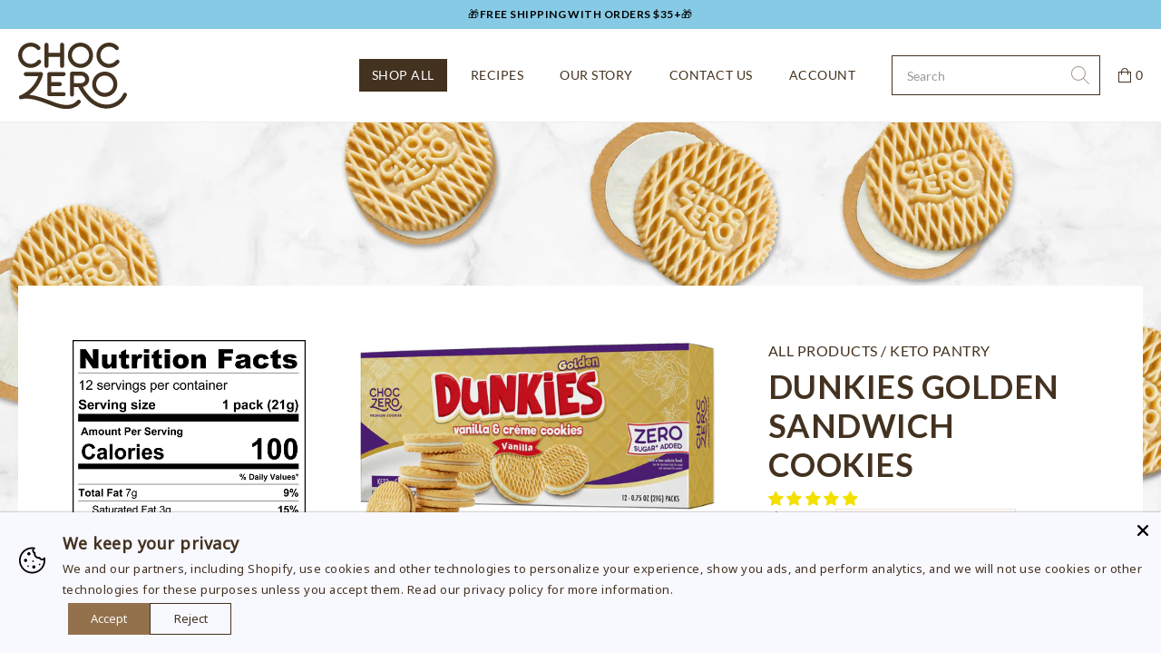

--- FILE ---
content_type: text/css
request_url: https://www.choczero.com/cdn/shop/t/194/assets/bold-upsell-custom.css?v=150135899998303055901712076528
body_size: -608
content:
/*# sourceMappingURL=/cdn/shop/t/194/assets/bold-upsell-custom.css.map?v=150135899998303055901712076528 */


--- FILE ---
content_type: text/css
request_url: https://www.choczero.com/cdn/shop/t/194/assets/layout.theme.css?v=18116421229319172451761588227
body_size: 21304
content:
/** Shopify CDN: Minification failed

Line 167:28 Expected identifier but found bad string token
Line 167:29 Unterminated string token

**/
@charset "UTF-8";:root{--column-gutter:0.3125rem;--footer-offset:3rem}@media print,screen and (min-width:40em){:root{--column-gutter:0.625rem;--footer-offset:4.0625rem}}@media print,screen and (min-width:64em){:root{--column-gutter:0.9375rem}}
/*! normalize.css v8.0.0 | MIT License | github.com/necolas/normalize.css */html{line-height:1.15;-webkit-text-size-adjust:100%}h1{font-size:2em;margin:.67em 0}hr{box-sizing:content-box;overflow:visible}pre{font-family:monospace,monospace;font-size:1em}a{background-color:transparent}abbr[title]{border-bottom:none;text-decoration:underline;text-decoration:underline dotted}b,strong{font-weight:bolder}code,kbd,samp{font-family:monospace,monospace;font-size:1em}sub,sup{font-size:75%;line-height:0;position:relative;vertical-align:baseline}sub{bottom:-.25em}sup{top:-.5em}img{border-style:none}button,input,optgroup,select,textarea{font-size:100%;line-height:1.15;margin:0}button,input{overflow:visible}button,select{text-transform:none}[type=button],[type=reset],[type=submit],button{-webkit-appearance:button}[type=button]::-moz-focus-inner,[type=reset]::-moz-focus-inner,[type=submit]::-moz-focus-inner,button::-moz-focus-inner{border-style:none;padding:0}[type=button]:-moz-focusring,[type=reset]:-moz-focusring,[type=submit]:-moz-focusring,button:-moz-focusring{outline:1px dotted ButtonText}fieldset{padding:.35em .75em .625em}legend{box-sizing:border-box;color:inherit;display:table;padding:0;white-space:normal}progress{vertical-align:baseline}textarea{overflow:auto}[type=checkbox],[type=radio]{box-sizing:border-box;padding:0}[type=number]::-webkit-inner-spin-button,[type=number]::-webkit-outer-spin-button{height:auto}[type=search]{-webkit-appearance:textfield;outline-offset:-2px}[type=search]::-webkit-search-decoration{-webkit-appearance:none}::-webkit-file-upload-button{-webkit-appearance:button;font:inherit}details{display:block}summary{display:list-item}[hidden],template{display:none}.foundation-mq{font-family:"small=0em&medium=40em&large=64em&xlarge=75em&xxlarge=90em"}html{box-sizing:border-box;font-size:100%}*,:after,:before{box-sizing:inherit}body{margin:0;padding:0;background:#fff;font-family:Lato,Helvetica Neue,Helvetica,Arial,sans-serif;font-weight:400;line-height:1.5;color:#433220;-webkit-font-smoothing:antialiased;-moz-osx-font-smoothing:grayscale}img{display:inline-block;vertical-align:middle;max-width:100%;height:auto;-ms-interpolation-mode:bicubic}textarea{height:auto;min-height:50px;border-radius:0}select{box-sizing:border-box;width:100%}.map_canvas embed,.map_canvas img,.map_canvas object,.mqa-display embed,.mqa-display img,.mqa-display object{max-width:none!important}button{padding:0;-webkit-appearance:none;-moz-appearance:none;appearance:none;border:0;border-radius:0;background:transparent;line-height:1;cursor:pointer}[data-whatinput=mouse] button{outline:0}pre{overflow:auto}button,input,optgroup,select,textarea{font-family:inherit}.is-visible{display:block!important}.is-hidden{display:none!important}[type=color],[type=date],[type=datetime-local],[type=datetime],[type=email],[type=month],[type=number],[type=password],[type=search],[type=tel],[type=text],[type=time],[type=url],[type=week],textarea{display:block;box-sizing:border-box;width:100%;height:2.6875rem;margin:0 0 1rem;padding:.75rem 1rem;border:1px solid #ddd;border-radius:0;background-color:#fff;box-shadow:0;font-family:inherit;font-size:.875rem;font-weight:400;line-height:1.42857;color:#433220;transition:border-color .25s ease-in-out;-webkit-appearance:none;-moz-appearance:none;appearance:none}[type=color]:focus,[type=date]:focus,[type=datetime-local]:focus,[type=datetime]:focus,[type=email]:focus,[type=month]:focus,[type=number]:focus,[type=password]:focus,[type=search]:focus,[type=tel]:focus,[type=text]:focus,[type=time]:focus,[type=url]:focus,[type=week]:focus,textarea:focus{outline:none;border:1px solid #433220;background-color:#fff;box-shadow:0;transition:border-color .25s ease-in-out}textarea{max-width:100%}textarea[rows]{height:auto}input:disabled,input[readonly],textarea:disabled,textarea[readonly]{background-color:#e6e6e6;cursor:not-allowed}[type=button],[type=submit]{-webkit-appearance:none;-moz-appearance:none;appearance:none;border-radius:0}input[type=search]{box-sizing:border-box}:-ms-input-placeholder{color:#999}::placeholder{color:#999}[type=checkbox],[type=file],[type=radio]{margin:0 0 1rem}[type=checkbox]+label,[type=radio]+label{display:inline-block;vertical-align:baseline;margin-left:.5rem;margin-right:1rem;margin-bottom:0}[type=checkbox]+label[for],[type=radio]+label[for]{cursor:pointer}label>[type=checkbox],label>[type=radio]{margin-right:.5rem}[type=file]{width:100%}label{display:block;margin:0;font-size:.875rem;font-weight:700;line-height:1.5;color:inherit}label.middle{margin:0 0 1rem;padding:.5625rem 0}.help-text{margin-top:-.5rem;font-size:.8125rem;font-style:italic;color:#000}.input-group{display:-ms-flexbox;display:flex;width:100%;margin-bottom:1rem;-ms-flex-align:stretch;align-items:stretch}.input-group>:first-child,.input-group>:first-child.input-group-button>*,.input-group>:last-child,.input-group>:last-child.input-group-button>*{border-radius:0 0 0 0}.input-group-button,.input-group-button a,.input-group-button button,.input-group-button input,.input-group-button label,.input-group-field,.input-group-label{margin:0;white-space:nowrap}.input-group-label{padding:0 1rem;border:1px solid #ddd;background:#e6e6e6;color:#000;text-align:center;white-space:nowrap;display:-ms-flexbox;display:flex;-ms-flex:0 0 auto;flex:0 0 auto;-ms-flex-align:center;align-items:center}.input-group-label:first-child{border-right:0}.input-group-label:last-child{border-left:0}.input-group-field{border-radius:0;-ms-flex:1 1 0px;flex:1 1 0px;min-width:0}.input-group-button{padding-top:0;padding-bottom:0;text-align:center;display:-ms-flexbox;display:flex;-ms-flex:0 0 auto;flex:0 0 auto}.input-group-button a,.input-group-button button,.input-group-button input,.input-group-button label{-ms-flex-item-align:stretch;-ms-grid-row-align:stretch;align-self:stretch;height:auto;padding-top:0;padding-bottom:0;font-size:.875rem}fieldset{margin:0;padding:0;border:0}legend{max-width:100%;margin-bottom:.5rem}.fieldset{margin:1.125rem 0;padding:1.25rem;border:1px solid #ddd}.fieldset legend{margin:0;margin-left:-.1875rem;padding:0 .1875rem}select{height:2.6875rem;margin:0 0 1rem;padding:.75rem 1rem;-webkit-appearance:none;-moz-appearance:none;appearance:none;border:1px solid #ddd;border-radius:0;background-color:#fff;font-family:inherit;font-size:.875rem;font-weight:400;line-height:1.42857;color:#433220;background-image:url("data:image/svg+xml;utf8,<svg xmlns='http://www.w3.org/2000/svg' version='1.1' width='32' height='24' viewBox='0 0 32 24'><polygon points='0,0 32,0 16,24' style='fill: rgb%28153, 153, 153%29'></polygon></svg>");background-origin:content-box;background-position:right -1rem center;background-repeat:no-repeat;background-size:9px 6px;padding-right:1.5rem;transition:border-color .25s ease-in-out}@media screen and (min-width:0\0){select{background-image:url("[data-uri]")}}select:focus{outline:none;border:1px solid #433220;background-color:#fff;box-shadow:0;transition:border-color .25s ease-in-out}select:disabled{background-color:#e6e6e6;cursor:not-allowed}select::-ms-expand{display:none}select[multiple]{height:auto;background-image:none}select:not([multiple]){padding-top:0;padding-bottom:0}.is-invalid-input:not(:focus){border-color:#c32020;background-color:#f9e9e9}.is-invalid-input:not(:focus):-ms-input-placeholder{color:#c32020}.is-invalid-input:not(:focus)::placeholder{color:#c32020}.form-error,.is-invalid-label{color:#c32020}.form-error{display:none;margin-top:-.5rem;margin-bottom:1rem;font-size:.75rem;font-weight:700}.form-error.is-visible{display:block}blockquote,dd,div,dl,dt,form,h1,h2,h3,h4,h5,h6,li,ol,p,pre,td,th,ul{margin:0;padding:0}p{margin-bottom:.625rem;font-size:inherit;text-rendering:optimizeLegibility}em,i,p{line-height:inherit}em,i{font-style:italic}b,strong{font-weight:700}b,small,strong{line-height:inherit}small{font-size:80%}.callout-overlay h2,.featured-promotion h3,.h1,.h2,.h3,.h4,.h5,.h6,.instagram-feed header h2,div#shopify-product-reviews .spr-header-title,h1,h2,h3,h4,h5,h6{font-family:Lato,Helvetica Neue,Helvetica,Arial,sans-serif;font-style:normal;font-weight:700;color:inherit;text-rendering:optimizeLegibility}.callout-overlay h2 small,.featured-promotion h3 small,.h1 small,.h2 small,.h3 small,.h4 small,.h5 small,.h6 small,.instagram-feed header h2 small,div#shopify-product-reviews .spr-header-title small,h1 small,h2 small,h3 small,h4 small,h5 small,h6 small{line-height:0;color:#ddd}.callout-overlay h2,.h1,.instagram-feed header h2,div#shopify-product-reviews .spr-header-title,h1{font-size:1.5rem;line-height:1.33333;margin-top:0;margin-bottom:.625rem}.h2,h2{font-size:1.375rem;line-height:1.36364}.h2,.h3,h2,h3{margin-top:0;margin-bottom:.625rem}.h3,h3{font-size:1.125rem;line-height:1.44444}.featured-promotion h3,.h4,h4{font-size:1rem;line-height:1.5;margin-top:0;margin-bottom:.625rem}@media print,screen and (min-width:40em){.callout-overlay h2,.h1,.instagram-feed header h2,div#shopify-product-reviews .spr-header-title,h1{font-size:2.25rem;line-height:1.22222}.h2,h2{font-size:1.75rem;line-height:1.28571}.h3,h3{font-size:1.5rem;line-height:1.33333}.featured-promotion h3,.h4,h4{font-size:1.25rem;line-height:1.4}}a{line-height:inherit;color:#cd823f;text-decoration:none;cursor:pointer}a:focus,a:hover{color:#b76f30}a img{border:0}hr{clear:both;max-width:75rem;height:0;margin:1.25rem auto;border-top:0;border-right:0;border-bottom:1px solid #ddd;border-left:0}dl,ol,ul{margin-bottom:.625rem;list-style-position:outside;line-height:inherit}li{font-size:inherit}ul{list-style-type:disc}ol,ul{margin-left:1.25rem}ol ol,ol ul,ul ol,ul ul{margin-left:1.25rem;margin-bottom:0}dl{margin-bottom:1rem}dl dt{margin-bottom:.3rem;font-weight:700}blockquote{margin:0 0 .625rem;padding:1.25rem 1.25rem 0;border-left:0}blockquote,blockquote p{line-height:inherit;color:inherit}abbr,abbr[title]{border-bottom:1px dotted #000;cursor:help;text-decoration:none}figure,kbd{margin:0}kbd{padding:.125rem .25rem 0;background-color:#e6e6e6;font-family:Consolas,Liberation Mono,Courier,monospace;color:#000}.subheader{margin-top:.2rem;margin-bottom:.5rem;font-weight:400;line-height:1.4;color:#999}.lead{font-size:125%;line-height:1.6}.stat{font-size:2.5rem;line-height:1}p+.stat{margin-top:-1rem}ol.no-bullet,ul.no-bullet{margin-left:0;list-style:none}.cite-block,cite{display:block;color:#999;font-size:.8125rem}.cite-block:before,cite:before{content:"\2014   "}.code-inline,code{display:inline;max-width:100%;word-wrap:break-word;padding:.125rem .3125rem .0625rem}.code-block,.code-inline,code{border:1px solid #ddd;background-color:#e6e6e6;font-family:Consolas,Liberation Mono,Courier,monospace;font-weight:400;color:#000}.code-block{display:block;overflow:auto;white-space:pre;padding:1rem;margin-bottom:1.5rem}.text-left{text-align:left}.text-right{text-align:right}.text-center{text-align:center}.text-justify{text-align:justify}@media print,screen and (min-width:40em){.medium-text-left{text-align:left}.medium-text-right{text-align:right}.medium-text-center{text-align:center}.medium-text-justify{text-align:justify}}@media print,screen and (min-width:64em){.large-text-left{text-align:left}.large-text-right{text-align:right}.large-text-center{text-align:center}.large-text-justify{text-align:justify}}.show-for-print{display:none!important}@media print{*{background:transparent!important;color:#000!important;color-adjust:economy;box-shadow:none!important;text-shadow:none!important}.show-for-print{display:block!important}.hide-for-print{display:none!important}table.show-for-print{display:table!important}thead.show-for-print{display:table-header-group!important}tbody.show-for-print{display:table-row-group!important}tr.show-for-print{display:table-row!important}td.show-for-print,th.show-for-print{display:table-cell!important}a,a:visited{text-decoration:underline}a[href]:after{content:" (" attr(href) ")"}.ir a:after,a[href^="#"]:after,a[href^="javascript:"]:after{content:""}abbr[title]:after{content:" (" attr(title) ")"}blockquote,pre{border:1px solid #999;page-break-inside:avoid}thead{display:table-header-group}img,tr{page-break-inside:avoid}img{max-width:100%!important}@page{margin:.5cm}h2,h3,p{orphans:3;widows:3}h2,h3{page-break-after:avoid}.print-break-inside{page-break-inside:auto}}.row{max-width:75rem;margin-right:auto;margin-left:auto;display:-ms-flexbox;display:flex;-ms-flex-flow:row wrap;flex-flow:row wrap}.row .row{margin-right:-.3125rem;margin-left:-.3125rem}@media print,screen and (min-width:40em){.row .row{margin-right:-.625rem;margin-left:-.625rem}}@media print,screen and (min-width:64em){.row .row{margin-right:-.9375rem;margin-left:-.9375rem}}.row .row.collapse{margin-right:0;margin-left:0}.row.expanded{max-width:none}.row.expanded .row{margin-right:auto;margin-left:auto}.row:not(.expanded) .row{max-width:none}.row.collapse>.column,.row.collapse>.columns{padding-right:0;padding-left:0}.row.collapse>.column>.row,.row.collapse>.columns>.row,.row.is-collapse-child{margin-right:0;margin-left:0}.column,.columns{-ms-flex:1 1 0px;flex:1 1 0px;padding-right:.3125rem;padding-left:.3125rem;min-width:0}@media print,screen and (min-width:40em){.column,.columns{padding-right:.625rem;padding-left:.625rem}}@media print,screen and (min-width:64em){.column,.columns{padding-right:.9375rem;padding-left:.9375rem}}.column.row.row,.row.row.columns{float:none;display:block}.row .column.row.row,.row .row.row.columns{margin-right:0;margin-left:0;padding-right:0;padding-left:0}.small-1{-ms-flex:0 0 8.33333%;flex:0 0 8.33333%;max-width:8.33333%}.small-offset-0{margin-left:0}.small-2{-ms-flex:0 0 16.66667%;flex:0 0 16.66667%;max-width:16.66667%}.small-offset-1{margin-left:8.33333%}.small-3{-ms-flex:0 0 25%;flex:0 0 25%;max-width:25%}.small-offset-2{margin-left:16.66667%}.small-4{-ms-flex:0 0 33.33333%;flex:0 0 33.33333%;max-width:33.33333%}.small-offset-3{margin-left:25%}.small-5{-ms-flex:0 0 41.66667%;flex:0 0 41.66667%;max-width:41.66667%}.small-offset-4{margin-left:33.33333%}.small-6{-ms-flex:0 0 50%;flex:0 0 50%;max-width:50%}.small-offset-5{margin-left:41.66667%}.small-7{-ms-flex:0 0 58.33333%;flex:0 0 58.33333%;max-width:58.33333%}.small-offset-6{margin-left:50%}.small-8{-ms-flex:0 0 66.66667%;flex:0 0 66.66667%;max-width:66.66667%}.small-offset-7{margin-left:58.33333%}.small-9{-ms-flex:0 0 75%;flex:0 0 75%;max-width:75%}.small-offset-8{margin-left:66.66667%}.small-10{-ms-flex:0 0 83.33333%;flex:0 0 83.33333%;max-width:83.33333%}.small-offset-9{margin-left:75%}.small-11{-ms-flex:0 0 91.66667%;flex:0 0 91.66667%;max-width:91.66667%}.small-offset-10{margin-left:83.33333%}.small-12{-ms-flex:0 0 100%;flex:0 0 100%;max-width:100%}.small-offset-11{margin-left:91.66667%}.small-up-1{-ms-flex-wrap:wrap;flex-wrap:wrap}.small-up-1>.column,.small-up-1>.columns{-ms-flex:0 0 100%;flex:0 0 100%;max-width:100%}.small-up-2{-ms-flex-wrap:wrap;flex-wrap:wrap}.small-up-2>.column,.small-up-2>.columns{-ms-flex:0 0 50%;flex:0 0 50%;max-width:50%}.small-up-3{-ms-flex-wrap:wrap;flex-wrap:wrap}.small-up-3>.column,.small-up-3>.columns{-ms-flex:0 0 33.33333%;flex:0 0 33.33333%;max-width:33.33333%}.small-up-4{-ms-flex-wrap:wrap;flex-wrap:wrap}.small-up-4>.column,.small-up-4>.columns{-ms-flex:0 0 25%;flex:0 0 25%;max-width:25%}.small-up-5{-ms-flex-wrap:wrap;flex-wrap:wrap}.small-up-5>.column,.small-up-5>.columns{-ms-flex:0 0 20%;flex:0 0 20%;max-width:20%}.small-up-6{-ms-flex-wrap:wrap;flex-wrap:wrap}.small-up-6>.column,.small-up-6>.columns{-ms-flex:0 0 16.66667%;flex:0 0 16.66667%;max-width:16.66667%}.small-up-7{-ms-flex-wrap:wrap;flex-wrap:wrap}.small-up-7>.column,.small-up-7>.columns{-ms-flex:0 0 14.28571%;flex:0 0 14.28571%;max-width:14.28571%}.small-up-8{-ms-flex-wrap:wrap;flex-wrap:wrap}.small-up-8>.column,.small-up-8>.columns{-ms-flex:0 0 12.5%;flex:0 0 12.5%;max-width:12.5%}.small-collapse>.column,.small-collapse>.columns{padding-right:0;padding-left:0}.small-uncollapse>.column,.small-uncollapse>.columns{padding-right:.3125rem;padding-left:.3125rem}@media print,screen and (min-width:40em){.medium-1{-ms-flex:0 0 8.33333%;flex:0 0 8.33333%;max-width:8.33333%}.medium-offset-0{margin-left:0}.medium-2{-ms-flex:0 0 16.66667%;flex:0 0 16.66667%;max-width:16.66667%}.medium-offset-1{margin-left:8.33333%}.medium-3{-ms-flex:0 0 25%;flex:0 0 25%;max-width:25%}.medium-offset-2{margin-left:16.66667%}.medium-4{-ms-flex:0 0 33.33333%;flex:0 0 33.33333%;max-width:33.33333%}.medium-offset-3{margin-left:25%}.medium-5{-ms-flex:0 0 41.66667%;flex:0 0 41.66667%;max-width:41.66667%}.medium-offset-4{margin-left:33.33333%}.medium-6{-ms-flex:0 0 50%;flex:0 0 50%;max-width:50%}.medium-offset-5{margin-left:41.66667%}.medium-7{-ms-flex:0 0 58.33333%;flex:0 0 58.33333%;max-width:58.33333%}.medium-offset-6{margin-left:50%}.medium-8{-ms-flex:0 0 66.66667%;flex:0 0 66.66667%;max-width:66.66667%}.medium-offset-7{margin-left:58.33333%}.medium-9{-ms-flex:0 0 75%;flex:0 0 75%;max-width:75%}.medium-offset-8{margin-left:66.66667%}.medium-10{-ms-flex:0 0 83.33333%;flex:0 0 83.33333%;max-width:83.33333%}.medium-offset-9{margin-left:75%}.medium-11{-ms-flex:0 0 91.66667%;flex:0 0 91.66667%;max-width:91.66667%}.medium-offset-10{margin-left:83.33333%}.medium-12{-ms-flex:0 0 100%;flex:0 0 100%;max-width:100%}.medium-offset-11{margin-left:91.66667%}.medium-up-1{-ms-flex-wrap:wrap;flex-wrap:wrap}.medium-up-1>.column,.medium-up-1>.columns{-ms-flex:0 0 100%;flex:0 0 100%;max-width:100%}.medium-up-2{-ms-flex-wrap:wrap;flex-wrap:wrap}.medium-up-2>.column,.medium-up-2>.columns{-ms-flex:0 0 50%;flex:0 0 50%;max-width:50%}.medium-up-3{-ms-flex-wrap:wrap;flex-wrap:wrap}.medium-up-3>.column,.medium-up-3>.columns{-ms-flex:0 0 33.33333%;flex:0 0 33.33333%;max-width:33.33333%}.medium-up-4{-ms-flex-wrap:wrap;flex-wrap:wrap}.medium-up-4>.column,.medium-up-4>.columns{-ms-flex:0 0 25%;flex:0 0 25%;max-width:25%}.medium-up-5{-ms-flex-wrap:wrap;flex-wrap:wrap}.medium-up-5>.column,.medium-up-5>.columns{-ms-flex:0 0 20%;flex:0 0 20%;max-width:20%}.medium-up-6{-ms-flex-wrap:wrap;flex-wrap:wrap}.medium-up-6>.column,.medium-up-6>.columns{-ms-flex:0 0 16.66667%;flex:0 0 16.66667%;max-width:16.66667%}.medium-up-7{-ms-flex-wrap:wrap;flex-wrap:wrap}.medium-up-7>.column,.medium-up-7>.columns{-ms-flex:0 0 14.28571%;flex:0 0 14.28571%;max-width:14.28571%}.medium-up-8{-ms-flex-wrap:wrap;flex-wrap:wrap}.medium-up-8>.column,.medium-up-8>.columns{-ms-flex:0 0 12.5%;flex:0 0 12.5%;max-width:12.5%}}@media print,screen and (min-width:40em) and (min-width:40em){.medium-expand{-ms-flex:1 1 0px;flex:1 1 0px}}.row.medium-unstack>.column,.row.medium-unstack>.columns{-ms-flex:0 0 100%;flex:0 0 100%}@media print,screen and (min-width:40em){.row.medium-unstack>.column,.row.medium-unstack>.columns{-ms-flex:1 1 0px;flex:1 1 0px}}@media print,screen and (min-width:40em){.medium-collapse>.column,.medium-collapse>.columns{padding-right:0;padding-left:0}.medium-uncollapse>.column,.medium-uncollapse>.columns{padding-right:.625rem;padding-left:.625rem}}@media print,screen and (min-width:64em){.large-1{-ms-flex:0 0 8.33333%;flex:0 0 8.33333%;max-width:8.33333%}.large-offset-0{margin-left:0}.large-2{-ms-flex:0 0 16.66667%;flex:0 0 16.66667%;max-width:16.66667%}.large-offset-1{margin-left:8.33333%}.large-3{-ms-flex:0 0 25%;flex:0 0 25%;max-width:25%}.large-offset-2{margin-left:16.66667%}.large-4{-ms-flex:0 0 33.33333%;flex:0 0 33.33333%;max-width:33.33333%}.large-offset-3{margin-left:25%}.large-5{-ms-flex:0 0 41.66667%;flex:0 0 41.66667%;max-width:41.66667%}.large-offset-4{margin-left:33.33333%}.large-6{-ms-flex:0 0 50%;flex:0 0 50%;max-width:50%}.large-offset-5{margin-left:41.66667%}.large-7{-ms-flex:0 0 58.33333%;flex:0 0 58.33333%;max-width:58.33333%}.large-offset-6{margin-left:50%}.large-8{-ms-flex:0 0 66.66667%;flex:0 0 66.66667%;max-width:66.66667%}.large-offset-7{margin-left:58.33333%}.large-9{-ms-flex:0 0 75%;flex:0 0 75%;max-width:75%}.large-offset-8{margin-left:66.66667%}.large-10{-ms-flex:0 0 83.33333%;flex:0 0 83.33333%;max-width:83.33333%}.large-offset-9{margin-left:75%}.large-11{-ms-flex:0 0 91.66667%;flex:0 0 91.66667%;max-width:91.66667%}.large-offset-10{margin-left:83.33333%}.large-12{-ms-flex:0 0 100%;flex:0 0 100%;max-width:100%}.large-offset-11{margin-left:91.66667%}.large-up-1{-ms-flex-wrap:wrap;flex-wrap:wrap}.large-up-1>.column,.large-up-1>.columns{-ms-flex:0 0 100%;flex:0 0 100%;max-width:100%}.large-up-2{-ms-flex-wrap:wrap;flex-wrap:wrap}.large-up-2>.column,.large-up-2>.columns{-ms-flex:0 0 50%;flex:0 0 50%;max-width:50%}.large-up-3{-ms-flex-wrap:wrap;flex-wrap:wrap}.large-up-3>.column,.large-up-3>.columns{-ms-flex:0 0 33.33333%;flex:0 0 33.33333%;max-width:33.33333%}.large-up-4{-ms-flex-wrap:wrap;flex-wrap:wrap}.large-up-4>.column,.large-up-4>.columns{-ms-flex:0 0 25%;flex:0 0 25%;max-width:25%}.large-up-5{-ms-flex-wrap:wrap;flex-wrap:wrap}.large-up-5>.column,.large-up-5>.columns{-ms-flex:0 0 20%;flex:0 0 20%;max-width:20%}.large-up-6{-ms-flex-wrap:wrap;flex-wrap:wrap}.large-up-6>.column,.large-up-6>.columns{-ms-flex:0 0 16.66667%;flex:0 0 16.66667%;max-width:16.66667%}.large-up-7{-ms-flex-wrap:wrap;flex-wrap:wrap}.large-up-7>.column,.large-up-7>.columns{-ms-flex:0 0 14.28571%;flex:0 0 14.28571%;max-width:14.28571%}.large-up-8{-ms-flex-wrap:wrap;flex-wrap:wrap}.large-up-8>.column,.large-up-8>.columns{-ms-flex:0 0 12.5%;flex:0 0 12.5%;max-width:12.5%}}@media print,screen and (min-width:64em) and (min-width:64em){.large-expand{-ms-flex:1 1 0px;flex:1 1 0px}}.row.large-unstack>.column,.row.large-unstack>.columns{-ms-flex:0 0 100%;flex:0 0 100%}@media print,screen and (min-width:64em){.row.large-unstack>.column,.row.large-unstack>.columns{-ms-flex:1 1 0px;flex:1 1 0px}}@media print,screen and (min-width:64em){.large-collapse>.column,.large-collapse>.columns{padding-right:0;padding-left:0}.large-uncollapse>.column,.large-uncollapse>.columns{padding-right:.9375rem;padding-left:.9375rem}}.shrink{-ms-flex:0 0 auto;flex:0 0 auto;max-width:100%}.column-block{margin-bottom:.625rem}.column-block>:last-child{margin-bottom:0}@media print,screen and (min-width:40em){.column-block{margin-bottom:1.25rem}.column-block>:last-child{margin-bottom:0}}@media print,screen and (min-width:64em){.column-block{margin-bottom:1.875rem}.column-block>:last-child{margin-bottom:0}}.button,div#shopify-product-reviews .spr-summary-actions-newreview,input[type=submit]{display:inline-block;vertical-align:middle;margin:0 0 .625rem;padding:.9375rem 1.25rem;border:1px solid transparent;border-radius:0;transition:background-color .25s ease-out,border-color .25s ease-out,color .25s ease-out;font-family:inherit;font-size:.875rem;-webkit-appearance:none;line-height:1;text-align:center;cursor:pointer}[data-whatinput=mouse] .button,[data-whatinput=mouse] div#shopify-product-reviews .spr-summary-actions-newreview,[data-whatinput=mouse] input[type=submit],div#shopify-product-reviews [data-whatinput=mouse] .spr-summary-actions-newreview{outline:0}.button.tiny,div#shopify-product-reviews .tiny.spr-summary-actions-newreview,input.tiny[type=submit]{font-size:.6rem}.button.small,div#shopify-product-reviews .small.spr-summary-actions-newreview,input.small[type=submit]{font-size:.75rem}.button.large,div#shopify-product-reviews .large.spr-summary-actions-newreview,input.large[type=submit]{font-size:1.125rem}.button.expanded,div#shopify-product-reviews .expanded.spr-summary-actions-newreview,input.expanded[type=submit]{display:block;width:100%;margin-right:0;margin-left:0}.button,.button.disabled,.button.disabled:focus,.button.disabled:hover,.button[disabled],.button[disabled]:focus,.button[disabled]:hover,div#shopify-product-reviews .disabled.spr-summary-actions-newreview,div#shopify-product-reviews .disabled.spr-summary-actions-newreview:focus,div#shopify-product-reviews .disabled.spr-summary-actions-newreview:hover,div#shopify-product-reviews .spr-summary-actions-newreview,div#shopify-product-reviews .spr-summary-actions-newreview[disabled],div#shopify-product-reviews .spr-summary-actions-newreview[disabled]:focus,div#shopify-product-reviews .spr-summary-actions-newreview[disabled]:hover,input.disabled:focus[type=submit],input.disabled:hover[type=submit],input.disabled[type=submit],input[disabled]:focus[type=submit],input[disabled]:hover[type=submit],input[disabled][type=submit],input[type=submit]{background-color:#433220;color:#fff}.button:focus,.button:hover,div#shopify-product-reviews .spr-summary-actions-newreview:focus,div#shopify-product-reviews .spr-summary-actions-newreview:hover,input:focus[type=submit],input:hover[type=submit]{background-color:#cd823f;color:#fff}.button.primary,.button.primary.disabled,.button.primary.disabled:focus,.button.primary.disabled:hover,.button.primary[disabled],.button.primary[disabled]:focus,.button.primary[disabled]:hover,div#shopify-product-reviews .primary.disabled.spr-summary-actions-newreview,div#shopify-product-reviews .primary.disabled.spr-summary-actions-newreview:focus,div#shopify-product-reviews .primary.disabled.spr-summary-actions-newreview:hover,div#shopify-product-reviews .primary.spr-summary-actions-newreview,div#shopify-product-reviews .primary.spr-summary-actions-newreview[disabled],div#shopify-product-reviews .primary.spr-summary-actions-newreview[disabled]:focus,div#shopify-product-reviews .primary.spr-summary-actions-newreview[disabled]:hover,input.primary.disabled:focus[type=submit],input.primary.disabled:hover[type=submit],input.primary.disabled[type=submit],input.primary[disabled]:focus[type=submit],input.primary[disabled]:hover[type=submit],input.primary[disabled][type=submit],input.primary[type=submit]{background-color:#433220;color:#fff}.button.primary:focus,.button.primary:hover,div#shopify-product-reviews .primary.spr-summary-actions-newreview:focus,div#shopify-product-reviews .primary.spr-summary-actions-newreview:hover,input.primary:focus[type=submit],input.primary:hover[type=submit]{background-color:#36281a;color:#fff}.button.secondary,.button.secondary.disabled,.button.secondary.disabled:focus,.button.secondary.disabled:hover,.button.secondary[disabled],.button.secondary[disabled]:focus,.button.secondary[disabled]:hover,div#shopify-product-reviews .secondary.disabled.spr-summary-actions-newreview,div#shopify-product-reviews .secondary.disabled.spr-summary-actions-newreview:focus,div#shopify-product-reviews .secondary.disabled.spr-summary-actions-newreview:hover,div#shopify-product-reviews .secondary.spr-summary-actions-newreview,div#shopify-product-reviews .secondary.spr-summary-actions-newreview[disabled],div#shopify-product-reviews .secondary.spr-summary-actions-newreview[disabled]:focus,div#shopify-product-reviews .secondary.spr-summary-actions-newreview[disabled]:hover,input.secondary.disabled:focus[type=submit],input.secondary.disabled:hover[type=submit],input.secondary.disabled[type=submit],input.secondary[disabled]:focus[type=submit],input.secondary[disabled]:hover[type=submit],input.secondary[disabled][type=submit],input.secondary[type=submit]{background-color:#d0dfe9;color:#000}.button.secondary:focus,.button.secondary:hover,div#shopify-product-reviews .secondary.spr-summary-actions-newreview:focus,div#shopify-product-reviews .secondary.spr-summary-actions-newreview:hover,input.secondary:focus[type=submit],input.secondary:hover[type=submit]{background-color:#94b6cd;color:#000}.button.success,.button.success.disabled,.button.success.disabled:focus,.button.success.disabled:hover,.button.success[disabled],.button.success[disabled]:focus,.button.success[disabled]:hover,div#shopify-product-reviews .success.disabled.spr-summary-actions-newreview,div#shopify-product-reviews .success.disabled.spr-summary-actions-newreview:focus,div#shopify-product-reviews .success.disabled.spr-summary-actions-newreview:hover,div#shopify-product-reviews .success.spr-summary-actions-newreview,div#shopify-product-reviews .success.spr-summary-actions-newreview[disabled],div#shopify-product-reviews .success.spr-summary-actions-newreview[disabled]:focus,div#shopify-product-reviews .success.spr-summary-actions-newreview[disabled]:hover,input.success.disabled:focus[type=submit],input.success.disabled:hover[type=submit],input.success.disabled[type=submit],input.success[disabled]:focus[type=submit],input.success[disabled]:hover[type=submit],input.success[disabled][type=submit],input.success[type=submit]{background-color:#87c93e;color:#000}.button.success:focus,.button.success:hover,div#shopify-product-reviews .success.spr-summary-actions-newreview:focus,div#shopify-product-reviews .success.spr-summary-actions-newreview:hover,input.success:focus[type=submit],input.success:hover[type=submit]{background-color:#6ca42e;color:#000}.button.warning,.button.warning.disabled,.button.warning.disabled:focus,.button.warning.disabled:hover,.button.warning[disabled],.button.warning[disabled]:focus,.button.warning[disabled]:hover,div#shopify-product-reviews .warning.disabled.spr-summary-actions-newreview,div#shopify-product-reviews .warning.disabled.spr-summary-actions-newreview:focus,div#shopify-product-reviews .warning.disabled.spr-summary-actions-newreview:hover,div#shopify-product-reviews .warning.spr-summary-actions-newreview,div#shopify-product-reviews .warning.spr-summary-actions-newreview[disabled],div#shopify-product-reviews .warning.spr-summary-actions-newreview[disabled]:focus,div#shopify-product-reviews .warning.spr-summary-actions-newreview[disabled]:hover,input.warning.disabled:focus[type=submit],input.warning.disabled:hover[type=submit],input.warning.disabled[type=submit],input.warning[disabled]:focus[type=submit],input.warning[disabled]:hover[type=submit],input.warning[disabled][type=submit],input.warning[type=submit]{background-color:#ffaf2c;color:#000}.button.warning:focus,.button.warning:hover,div#shopify-product-reviews .warning.spr-summary-actions-newreview:focus,div#shopify-product-reviews .warning.spr-summary-actions-newreview:hover,input.warning:focus[type=submit],input.warning:hover[type=submit]{background-color:#ef9500;color:#000}.button.alert,.button.alert.disabled,.button.alert.disabled:focus,.button.alert.disabled:hover,.button.alert[disabled],.button.alert[disabled]:focus,.button.alert[disabled]:hover,div#shopify-product-reviews .alert.disabled.spr-summary-actions-newreview,div#shopify-product-reviews .alert.disabled.spr-summary-actions-newreview:focus,div#shopify-product-reviews .alert.disabled.spr-summary-actions-newreview:hover,div#shopify-product-reviews .alert.spr-summary-actions-newreview,div#shopify-product-reviews .alert.spr-summary-actions-newreview[disabled],div#shopify-product-reviews .alert.spr-summary-actions-newreview[disabled]:focus,div#shopify-product-reviews .alert.spr-summary-actions-newreview[disabled]:hover,input.alert.disabled:focus[type=submit],input.alert.disabled:hover[type=submit],input.alert.disabled[type=submit],input.alert[disabled]:focus[type=submit],input.alert[disabled]:hover[type=submit],input.alert[disabled][type=submit],input.alert[type=submit]{background-color:#c32020;color:#fff}.button.alert:focus,.button.alert:hover,div#shopify-product-reviews .alert.spr-summary-actions-newreview:focus,div#shopify-product-reviews .alert.spr-summary-actions-newreview:hover,input.alert:focus[type=submit],input.alert:hover[type=submit]{background-color:#9c1a1a;color:#fff}.button.hollow,.button.hollow.disabled,.button.hollow.disabled:focus,.button.hollow.disabled:hover,.button.hollow:focus,.button.hollow:hover,.button.hollow[disabled],.button.hollow[disabled]:focus,.button.hollow[disabled]:hover,div#shopify-product-reviews .hollow.disabled.spr-summary-actions-newreview,div#shopify-product-reviews .hollow.disabled.spr-summary-actions-newreview:focus,div#shopify-product-reviews .hollow.disabled.spr-summary-actions-newreview:hover,div#shopify-product-reviews .hollow.spr-summary-actions-newreview,div#shopify-product-reviews .hollow.spr-summary-actions-newreview:focus,div#shopify-product-reviews .hollow.spr-summary-actions-newreview:hover,div#shopify-product-reviews .hollow.spr-summary-actions-newreview[disabled],div#shopify-product-reviews .hollow.spr-summary-actions-newreview[disabled]:focus,div#shopify-product-reviews .hollow.spr-summary-actions-newreview[disabled]:hover,input.hollow.disabled:focus[type=submit],input.hollow.disabled:hover[type=submit],input.hollow.disabled[type=submit],input.hollow:focus[type=submit],input.hollow:hover[type=submit],input.hollow[disabled]:focus[type=submit],input.hollow[disabled]:hover[type=submit],input.hollow[disabled][type=submit],input.hollow[type=submit]{background-color:transparent}.button.hollow,.button.hollow.disabled,.button.hollow.disabled:focus,.button.hollow.disabled:hover,.button.hollow[disabled],.button.hollow[disabled]:focus,.button.hollow[disabled]:hover,div#shopify-product-reviews .hollow.disabled.spr-summary-actions-newreview,div#shopify-product-reviews .hollow.disabled.spr-summary-actions-newreview:focus,div#shopify-product-reviews .hollow.disabled.spr-summary-actions-newreview:hover,div#shopify-product-reviews .hollow.spr-summary-actions-newreview,div#shopify-product-reviews .hollow.spr-summary-actions-newreview[disabled],div#shopify-product-reviews .hollow.spr-summary-actions-newreview[disabled]:focus,div#shopify-product-reviews .hollow.spr-summary-actions-newreview[disabled]:hover,input.hollow.disabled:focus[type=submit],input.hollow.disabled:hover[type=submit],input.hollow.disabled[type=submit],input.hollow[disabled]:focus[type=submit],input.hollow[disabled]:hover[type=submit],input.hollow[disabled][type=submit],input.hollow[type=submit]{border:1px solid #433220;color:#433220}.button.hollow:focus,.button.hollow:hover,div#shopify-product-reviews .hollow.spr-summary-actions-newreview:focus,div#shopify-product-reviews .hollow.spr-summary-actions-newreview:hover,input.hollow:focus[type=submit],input.hollow:hover[type=submit]{border-color:#221910;color:#221910}.button.hollow.primary,.button.hollow.primary.disabled,.button.hollow.primary.disabled:focus,.button.hollow.primary.disabled:hover,.button.hollow.primary[disabled],.button.hollow.primary[disabled]:focus,.button.hollow.primary[disabled]:hover,div#shopify-product-reviews .hollow.primary.disabled.spr-summary-actions-newreview,div#shopify-product-reviews .hollow.primary.disabled.spr-summary-actions-newreview:focus,div#shopify-product-reviews .hollow.primary.disabled.spr-summary-actions-newreview:hover,div#shopify-product-reviews .hollow.primary.spr-summary-actions-newreview,div#shopify-product-reviews .hollow.primary.spr-summary-actions-newreview[disabled],div#shopify-product-reviews .hollow.primary.spr-summary-actions-newreview[disabled]:focus,div#shopify-product-reviews .hollow.primary.spr-summary-actions-newreview[disabled]:hover,input.hollow.primary.disabled:focus[type=submit],input.hollow.primary.disabled:hover[type=submit],input.hollow.primary.disabled[type=submit],input.hollow.primary[disabled]:focus[type=submit],input.hollow.primary[disabled]:hover[type=submit],input.hollow.primary[disabled][type=submit],input.hollow.primary[type=submit]{border:1px solid #433220;color:#433220}.button.hollow.primary:focus,.button.hollow.primary:hover,div#shopify-product-reviews .hollow.primary.spr-summary-actions-newreview:focus,div#shopify-product-reviews .hollow.primary.spr-summary-actions-newreview:hover,input.hollow.primary:focus[type=submit],input.hollow.primary:hover[type=submit]{border-color:#221910;color:#221910}.button.hollow.secondary,.button.hollow.secondary.disabled,.button.hollow.secondary.disabled:focus,.button.hollow.secondary.disabled:hover,.button.hollow.secondary[disabled],.button.hollow.secondary[disabled]:focus,.button.hollow.secondary[disabled]:hover,div#shopify-product-reviews .hollow.secondary.disabled.spr-summary-actions-newreview,div#shopify-product-reviews .hollow.secondary.disabled.spr-summary-actions-newreview:focus,div#shopify-product-reviews .hollow.secondary.disabled.spr-summary-actions-newreview:hover,div#shopify-product-reviews .hollow.secondary.spr-summary-actions-newreview,div#shopify-product-reviews .hollow.secondary.spr-summary-actions-newreview[disabled],div#shopify-product-reviews .hollow.secondary.spr-summary-actions-newreview[disabled]:focus,div#shopify-product-reviews .hollow.secondary.spr-summary-actions-newreview[disabled]:hover,input.hollow.secondary.disabled:focus[type=submit],input.hollow.secondary.disabled:hover[type=submit],input.hollow.secondary.disabled[type=submit],input.hollow.secondary[disabled]:focus[type=submit],input.hollow.secondary[disabled]:hover[type=submit],input.hollow.secondary[disabled][type=submit],input.hollow.secondary[type=submit]{border:1px solid #d0dfe9;color:#d0dfe9}.button.hollow.secondary:focus,.button.hollow.secondary:hover,div#shopify-product-reviews .hollow.secondary.spr-summary-actions-newreview:focus,div#shopify-product-reviews .hollow.secondary.spr-summary-actions-newreview:hover,input.hollow.secondary:focus[type=submit],input.hollow.secondary:hover[type=submit]{border-color:#467696;color:#467696}.button.hollow.success,.button.hollow.success.disabled,.button.hollow.success.disabled:focus,.button.hollow.success.disabled:hover,.button.hollow.success[disabled],.button.hollow.success[disabled]:focus,.button.hollow.success[disabled]:hover,div#shopify-product-reviews .hollow.success.disabled.spr-summary-actions-newreview,div#shopify-product-reviews .hollow.success.disabled.spr-summary-actions-newreview:focus,div#shopify-product-reviews .hollow.success.disabled.spr-summary-actions-newreview:hover,div#shopify-product-reviews .hollow.success.spr-summary-actions-newreview,div#shopify-product-reviews .hollow.success.spr-summary-actions-newreview[disabled],div#shopify-product-reviews .hollow.success.spr-summary-actions-newreview[disabled]:focus,div#shopify-product-reviews .hollow.success.spr-summary-actions-newreview[disabled]:hover,input.hollow.success.disabled:focus[type=submit],input.hollow.success.disabled:hover[type=submit],input.hollow.success.disabled[type=submit],input.hollow.success[disabled]:focus[type=submit],input.hollow.success[disabled]:hover[type=submit],input.hollow.success[disabled][type=submit],input.hollow.success[type=submit]{border:1px solid #87c93e;color:#87c93e}.button.hollow.success:focus,.button.hollow.success:hover,div#shopify-product-reviews .hollow.success.spr-summary-actions-newreview:focus,div#shopify-product-reviews .hollow.success.spr-summary-actions-newreview:hover,input.hollow.success:focus[type=submit],input.hollow.success:hover[type=submit]{border-color:#44671d;color:#44671d}.button.hollow.warning,.button.hollow.warning.disabled,.button.hollow.warning.disabled:focus,.button.hollow.warning.disabled:hover,.button.hollow.warning[disabled],.button.hollow.warning[disabled]:focus,.button.hollow.warning[disabled]:hover,div#shopify-product-reviews .hollow.warning.disabled.spr-summary-actions-newreview,div#shopify-product-reviews .hollow.warning.disabled.spr-summary-actions-newreview:focus,div#shopify-product-reviews .hollow.warning.disabled.spr-summary-actions-newreview:hover,div#shopify-product-reviews .hollow.warning.spr-summary-actions-newreview,div#shopify-product-reviews .hollow.warning.spr-summary-actions-newreview[disabled],div#shopify-product-reviews .hollow.warning.spr-summary-actions-newreview[disabled]:focus,div#shopify-product-reviews .hollow.warning.spr-summary-actions-newreview[disabled]:hover,input.hollow.warning.disabled:focus[type=submit],input.hollow.warning.disabled:hover[type=submit],input.hollow.warning.disabled[type=submit],input.hollow.warning[disabled]:focus[type=submit],input.hollow.warning[disabled]:hover[type=submit],input.hollow.warning[disabled][type=submit],input.hollow.warning[type=submit]{border:1px solid #ffaf2c;color:#ffaf2c}.button.hollow.warning:focus,.button.hollow.warning:hover,div#shopify-product-reviews .hollow.warning.spr-summary-actions-newreview:focus,div#shopify-product-reviews .hollow.warning.spr-summary-actions-newreview:hover,input.hollow.warning:focus[type=submit],input.hollow.warning:hover[type=submit]{border-color:#965d00;color:#965d00}.button.hollow.alert,.button.hollow.alert.disabled,.button.hollow.alert.disabled:focus,.button.hollow.alert.disabled:hover,.button.hollow.alert[disabled],.button.hollow.alert[disabled]:focus,.button.hollow.alert[disabled]:hover,div#shopify-product-reviews .hollow.alert.disabled.spr-summary-actions-newreview,div#shopify-product-reviews .hollow.alert.disabled.spr-summary-actions-newreview:focus,div#shopify-product-reviews .hollow.alert.disabled.spr-summary-actions-newreview:hover,div#shopify-product-reviews .hollow.alert.spr-summary-actions-newreview,div#shopify-product-reviews .hollow.alert.spr-summary-actions-newreview[disabled],div#shopify-product-reviews .hollow.alert.spr-summary-actions-newreview[disabled]:focus,div#shopify-product-reviews .hollow.alert.spr-summary-actions-newreview[disabled]:hover,input.hollow.alert.disabled:focus[type=submit],input.hollow.alert.disabled:hover[type=submit],input.hollow.alert.disabled[type=submit],input.hollow.alert[disabled]:focus[type=submit],input.hollow.alert[disabled]:hover[type=submit],input.hollow.alert[disabled][type=submit],input.hollow.alert[type=submit]{border:1px solid #c32020;color:#c32020}.button.hollow.alert:focus,.button.hollow.alert:hover,div#shopify-product-reviews .hollow.alert.spr-summary-actions-newreview:focus,div#shopify-product-reviews .hollow.alert.spr-summary-actions-newreview:hover,input.hollow.alert:focus[type=submit],input.hollow.alert:hover[type=submit]{border-color:#621010;color:#621010}.button.clear,.button.clear.disabled,.button.clear.disabled:focus,.button.clear.disabled:hover,.button.clear:focus,.button.clear:hover,.button.clear[disabled],.button.clear[disabled]:focus,.button.clear[disabled]:hover,div#shopify-product-reviews .clear.disabled.spr-summary-actions-newreview,div#shopify-product-reviews .clear.disabled.spr-summary-actions-newreview:focus,div#shopify-product-reviews .clear.disabled.spr-summary-actions-newreview:hover,div#shopify-product-reviews .clear.spr-summary-actions-newreview,div#shopify-product-reviews .clear.spr-summary-actions-newreview:focus,div#shopify-product-reviews .clear.spr-summary-actions-newreview:hover,div#shopify-product-reviews .clear.spr-summary-actions-newreview[disabled],div#shopify-product-reviews .clear.spr-summary-actions-newreview[disabled]:focus,div#shopify-product-reviews .clear.spr-summary-actions-newreview[disabled]:hover,input.clear.disabled:focus[type=submit],input.clear.disabled:hover[type=submit],input.clear.disabled[type=submit],input.clear:focus[type=submit],input.clear:hover[type=submit],input.clear[disabled]:focus[type=submit],input.clear[disabled]:hover[type=submit],input.clear[disabled][type=submit],input.clear[type=submit]{border-color:transparent;background-color:transparent}.button.clear,.button.clear.disabled,.button.clear.disabled:focus,.button.clear.disabled:hover,.button.clear[disabled],.button.clear[disabled]:focus,.button.clear[disabled]:hover,div#shopify-product-reviews .clear.disabled.spr-summary-actions-newreview,div#shopify-product-reviews .clear.disabled.spr-summary-actions-newreview:focus,div#shopify-product-reviews .clear.disabled.spr-summary-actions-newreview:hover,div#shopify-product-reviews .clear.spr-summary-actions-newreview,div#shopify-product-reviews .clear.spr-summary-actions-newreview[disabled],div#shopify-product-reviews .clear.spr-summary-actions-newreview[disabled]:focus,div#shopify-product-reviews .clear.spr-summary-actions-newreview[disabled]:hover,input.clear.disabled:focus[type=submit],input.clear.disabled:hover[type=submit],input.clear.disabled[type=submit],input.clear[disabled]:focus[type=submit],input.clear[disabled]:hover[type=submit],input.clear[disabled][type=submit],input.clear[type=submit]{color:#433220}.button.clear:focus,.button.clear:hover,div#shopify-product-reviews .clear.spr-summary-actions-newreview:focus,div#shopify-product-reviews .clear.spr-summary-actions-newreview:hover,input.clear:focus[type=submit],input.clear:hover[type=submit]{color:#221910}.button.clear.primary,.button.clear.primary.disabled,.button.clear.primary.disabled:focus,.button.clear.primary.disabled:hover,.button.clear.primary[disabled],.button.clear.primary[disabled]:focus,.button.clear.primary[disabled]:hover,div#shopify-product-reviews .clear.primary.disabled.spr-summary-actions-newreview,div#shopify-product-reviews .clear.primary.disabled.spr-summary-actions-newreview:focus,div#shopify-product-reviews .clear.primary.disabled.spr-summary-actions-newreview:hover,div#shopify-product-reviews .clear.primary.spr-summary-actions-newreview,div#shopify-product-reviews .clear.primary.spr-summary-actions-newreview[disabled],div#shopify-product-reviews .clear.primary.spr-summary-actions-newreview[disabled]:focus,div#shopify-product-reviews .clear.primary.spr-summary-actions-newreview[disabled]:hover,input.clear.primary.disabled:focus[type=submit],input.clear.primary.disabled:hover[type=submit],input.clear.primary.disabled[type=submit],input.clear.primary[disabled]:focus[type=submit],input.clear.primary[disabled]:hover[type=submit],input.clear.primary[disabled][type=submit],input.clear.primary[type=submit]{color:#433220}.button.clear.primary:focus,.button.clear.primary:hover,div#shopify-product-reviews .clear.primary.spr-summary-actions-newreview:focus,div#shopify-product-reviews .clear.primary.spr-summary-actions-newreview:hover,input.clear.primary:focus[type=submit],input.clear.primary:hover[type=submit]{color:#221910}.button.clear.secondary,.button.clear.secondary.disabled,.button.clear.secondary.disabled:focus,.button.clear.secondary.disabled:hover,.button.clear.secondary[disabled],.button.clear.secondary[disabled]:focus,.button.clear.secondary[disabled]:hover,div#shopify-product-reviews .clear.secondary.disabled.spr-summary-actions-newreview,div#shopify-product-reviews .clear.secondary.disabled.spr-summary-actions-newreview:focus,div#shopify-product-reviews .clear.secondary.disabled.spr-summary-actions-newreview:hover,div#shopify-product-reviews .clear.secondary.spr-summary-actions-newreview,div#shopify-product-reviews .clear.secondary.spr-summary-actions-newreview[disabled],div#shopify-product-reviews .clear.secondary.spr-summary-actions-newreview[disabled]:focus,div#shopify-product-reviews .clear.secondary.spr-summary-actions-newreview[disabled]:hover,input.clear.secondary.disabled:focus[type=submit],input.clear.secondary.disabled:hover[type=submit],input.clear.secondary.disabled[type=submit],input.clear.secondary[disabled]:focus[type=submit],input.clear.secondary[disabled]:hover[type=submit],input.clear.secondary[disabled][type=submit],input.clear.secondary[type=submit]{color:#d0dfe9}.button.clear.secondary:focus,.button.clear.secondary:hover,div#shopify-product-reviews .clear.secondary.spr-summary-actions-newreview:focus,div#shopify-product-reviews .clear.secondary.spr-summary-actions-newreview:hover,input.clear.secondary:focus[type=submit],input.clear.secondary:hover[type=submit]{color:#467696}.button.clear.success,.button.clear.success.disabled,.button.clear.success.disabled:focus,.button.clear.success.disabled:hover,.button.clear.success[disabled],.button.clear.success[disabled]:focus,.button.clear.success[disabled]:hover,div#shopify-product-reviews .clear.success.disabled.spr-summary-actions-newreview,div#shopify-product-reviews .clear.success.disabled.spr-summary-actions-newreview:focus,div#shopify-product-reviews .clear.success.disabled.spr-summary-actions-newreview:hover,div#shopify-product-reviews .clear.success.spr-summary-actions-newreview,div#shopify-product-reviews .clear.success.spr-summary-actions-newreview[disabled],div#shopify-product-reviews .clear.success.spr-summary-actions-newreview[disabled]:focus,div#shopify-product-reviews .clear.success.spr-summary-actions-newreview[disabled]:hover,input.clear.success.disabled:focus[type=submit],input.clear.success.disabled:hover[type=submit],input.clear.success.disabled[type=submit],input.clear.success[disabled]:focus[type=submit],input.clear.success[disabled]:hover[type=submit],input.clear.success[disabled][type=submit],input.clear.success[type=submit]{color:#87c93e}.button.clear.success:focus,.button.clear.success:hover,div#shopify-product-reviews .clear.success.spr-summary-actions-newreview:focus,div#shopify-product-reviews .clear.success.spr-summary-actions-newreview:hover,input.clear.success:focus[type=submit],input.clear.success:hover[type=submit]{color:#44671d}.button.clear.warning,.button.clear.warning.disabled,.button.clear.warning.disabled:focus,.button.clear.warning.disabled:hover,.button.clear.warning[disabled],.button.clear.warning[disabled]:focus,.button.clear.warning[disabled]:hover,div#shopify-product-reviews .clear.warning.disabled.spr-summary-actions-newreview,div#shopify-product-reviews .clear.warning.disabled.spr-summary-actions-newreview:focus,div#shopify-product-reviews .clear.warning.disabled.spr-summary-actions-newreview:hover,div#shopify-product-reviews .clear.warning.spr-summary-actions-newreview,div#shopify-product-reviews .clear.warning.spr-summary-actions-newreview[disabled],div#shopify-product-reviews .clear.warning.spr-summary-actions-newreview[disabled]:focus,div#shopify-product-reviews .clear.warning.spr-summary-actions-newreview[disabled]:hover,input.clear.warning.disabled:focus[type=submit],input.clear.warning.disabled:hover[type=submit],input.clear.warning.disabled[type=submit],input.clear.warning[disabled]:focus[type=submit],input.clear.warning[disabled]:hover[type=submit],input.clear.warning[disabled][type=submit],input.clear.warning[type=submit]{color:#ffaf2c}.button.clear.warning:focus,.button.clear.warning:hover,div#shopify-product-reviews .clear.warning.spr-summary-actions-newreview:focus,div#shopify-product-reviews .clear.warning.spr-summary-actions-newreview:hover,input.clear.warning:focus[type=submit],input.clear.warning:hover[type=submit]{color:#965d00}.button.clear.alert,.button.clear.alert.disabled,.button.clear.alert.disabled:focus,.button.clear.alert.disabled:hover,.button.clear.alert[disabled],.button.clear.alert[disabled]:focus,.button.clear.alert[disabled]:hover,div#shopify-product-reviews .clear.alert.disabled.spr-summary-actions-newreview,div#shopify-product-reviews .clear.alert.disabled.spr-summary-actions-newreview:focus,div#shopify-product-reviews .clear.alert.disabled.spr-summary-actions-newreview:hover,div#shopify-product-reviews .clear.alert.spr-summary-actions-newreview,div#shopify-product-reviews .clear.alert.spr-summary-actions-newreview[disabled],div#shopify-product-reviews .clear.alert.spr-summary-actions-newreview[disabled]:focus,div#shopify-product-reviews .clear.alert.spr-summary-actions-newreview[disabled]:hover,input.clear.alert.disabled:focus[type=submit],input.clear.alert.disabled:hover[type=submit],input.clear.alert.disabled[type=submit],input.clear.alert[disabled]:focus[type=submit],input.clear.alert[disabled]:hover[type=submit],input.clear.alert[disabled][type=submit],input.clear.alert[type=submit]{color:#c32020}.button.clear.alert:focus,.button.clear.alert:hover,div#shopify-product-reviews .clear.alert.spr-summary-actions-newreview:focus,div#shopify-product-reviews .clear.alert.spr-summary-actions-newreview:hover,input.clear.alert:focus[type=submit],input.clear.alert:hover[type=submit]{color:#621010}.button.disabled,.button[disabled],div#shopify-product-reviews .disabled.spr-summary-actions-newreview,div#shopify-product-reviews .spr-summary-actions-newreview[disabled],input.disabled[type=submit],input[disabled][type=submit]{opacity:.25;cursor:not-allowed}.button.dropdown:after,div#shopify-product-reviews .dropdown.spr-summary-actions-newreview:after,input.dropdown[type=submit]:after{display:block;width:0;height:0;border:.4em inset;content:"";border-bottom-width:0;border-top-style:solid;border-color:#fff transparent transparent;position:relative;top:.4em;display:inline-block;float:right;margin-left:1.25rem}.button.dropdown.clear.primary:after,.button.dropdown.clear:after,.button.dropdown.hollow.primary:after,.button.dropdown.hollow:after,div#shopify-product-reviews .dropdown.clear.primary.spr-summary-actions-newreview:after,div#shopify-product-reviews .dropdown.clear.spr-summary-actions-newreview:after,div#shopify-product-reviews .dropdown.hollow.primary.spr-summary-actions-newreview:after,div#shopify-product-reviews .dropdown.hollow.spr-summary-actions-newreview:after,input.dropdown.clear.primary[type=submit]:after,input.dropdown.clear[type=submit]:after,input.dropdown.hollow.primary[type=submit]:after,input.dropdown.hollow[type=submit]:after{border-top-color:#433220}.button.dropdown.clear.secondary:after,.button.dropdown.hollow.secondary:after,div#shopify-product-reviews .dropdown.clear.secondary.spr-summary-actions-newreview:after,div#shopify-product-reviews .dropdown.hollow.secondary.spr-summary-actions-newreview:after,input.dropdown.clear.secondary[type=submit]:after,input.dropdown.hollow.secondary[type=submit]:after{border-top-color:#d0dfe9}.button.dropdown.clear.success:after,.button.dropdown.hollow.success:after,div#shopify-product-reviews .dropdown.clear.success.spr-summary-actions-newreview:after,div#shopify-product-reviews .dropdown.hollow.success.spr-summary-actions-newreview:after,input.dropdown.clear.success[type=submit]:after,input.dropdown.hollow.success[type=submit]:after{border-top-color:#87c93e}.button.dropdown.clear.warning:after,.button.dropdown.hollow.warning:after,div#shopify-product-reviews .dropdown.clear.warning.spr-summary-actions-newreview:after,div#shopify-product-reviews .dropdown.hollow.warning.spr-summary-actions-newreview:after,input.dropdown.clear.warning[type=submit]:after,input.dropdown.hollow.warning[type=submit]:after{border-top-color:#ffaf2c}.button.dropdown.clear.alert:after,.button.dropdown.hollow.alert:after,div#shopify-product-reviews .dropdown.clear.alert.spr-summary-actions-newreview:after,div#shopify-product-reviews .dropdown.hollow.alert.spr-summary-actions-newreview:after,input.dropdown.clear.alert[type=submit]:after,input.dropdown.hollow.alert[type=submit]:after{border-top-color:#c32020}.button.arrow-only:after,div#shopify-product-reviews .arrow-only.spr-summary-actions-newreview:after,input.arrow-only[type=submit]:after{top:-.1em;float:none;margin-left:0}a.button:focus,a.button:hover,div#shopify-product-reviews a.spr-summary-actions-newreview:focus,div#shopify-product-reviews a.spr-summary-actions-newreview:hover{text-decoration:none}.accordion{margin-left:0;background:#fff;list-style-type:none}.accordion[disabled] .accordion-title{cursor:not-allowed}.accordion-item:first-child>:first-child,.accordion-item:last-child>:last-child{border-radius:0 0 0 0}.accordion-title{position:relative;display:block;padding:.875rem 3.25rem .875rem .875rem;border:0;border-bottom:0;font-size:1rem;line-height:1;color:inherit}:last-child:not(.is-active)>.accordion-title{border-bottom:0;border-radius:0 0 0 0}.accordion-content,.accordion-title:focus,.accordion-title:hover{background-color:#fff}.accordion-content{display:none;padding:.0625rem 1.5rem .875rem .875rem;border:0;border-bottom:0;color:#433220}:last-child>.accordion-content:last-child{border-bottom:0}.flex-video,.responsive-embed{position:relative;height:0;margin-bottom:1rem;padding-bottom:75%;overflow:hidden}.flex-video embed,.flex-video iframe,.flex-video object,.flex-video video,.responsive-embed embed,.responsive-embed iframe,.responsive-embed object,.responsive-embed video{position:absolute;top:0;left:0;width:100%;height:100%}.flex-video.widescreen,.responsive-embed.widescreen{padding-bottom:56.25%}.is-off-canvas-open{overflow:hidden}.js-off-canvas-overlay{position:absolute;top:0;left:0;z-index:10000;width:100%;height:100%;transition:opacity .5s ease,visibility .5s ease;background:rgba(0,0,0,.3);opacity:0;visibility:hidden;overflow:hidden}.js-off-canvas-overlay.is-visible{opacity:1;visibility:visible}.js-off-canvas-overlay.is-closable{cursor:pointer}.js-off-canvas-overlay.is-overlay-absolute{position:absolute}.js-off-canvas-overlay.is-overlay-fixed{position:fixed}.off-canvas-wrapper{position:relative;overflow:hidden}.off-canvas{position:fixed;z-index:10001;transition:transform .5s ease;-webkit-backface-visibility:hidden;backface-visibility:hidden;background:#fff}[data-whatinput=mouse] .off-canvas{outline:0}.off-canvas.is-transition-push{z-index:10001}.off-canvas.is-closed{visibility:hidden}.off-canvas.is-transition-overlap{z-index:10002}.off-canvas.is-transition-overlap.is-open{box-shadow:0}.off-canvas.is-open{transform:translate(0)}.off-canvas-absolute{position:absolute;z-index:10001;transition:transform .5s ease;-webkit-backface-visibility:hidden;backface-visibility:hidden;background:#fff}[data-whatinput=mouse] .off-canvas-absolute{outline:0}.off-canvas-absolute.is-transition-push{z-index:10001}.off-canvas-absolute.is-closed{visibility:hidden}.off-canvas-absolute.is-transition-overlap{z-index:10002}.off-canvas-absolute.is-transition-overlap.is-open{box-shadow:0}.off-canvas-absolute.is-open{transform:translate(0)}.position-left{top:0;left:0;height:100%;overflow-y:auto;width:82%}.off-canvas-content .off-canvas.position-left,.position-left{transform:translateX(-82%)}.off-canvas-content .off-canvas.position-left.is-transition-overlap.is-open{transform:translate(0)}.off-canvas-content.is-open-left.has-transition-push{transform:translateX(82%)}.position-left.is-transition-push{box-shadow:inset 0 0 0 0 rgba(0,0,0,.25)}.position-right{top:0;right:0;height:100%;overflow-y:auto;width:82%}.off-canvas-content .off-canvas.position-right,.position-right{transform:translateX(82%)}.off-canvas-content .off-canvas.position-right.is-transition-overlap.is-open{transform:translate(0)}.off-canvas-content.is-open-right.has-transition-push{transform:translateX(-82%)}.position-right.is-transition-push{box-shadow:inset 0 0 0 0 rgba(0,0,0,.25)}.position-top{top:0;left:0;width:100%;overflow-x:auto;height:250px}.off-canvas-content .off-canvas.position-top,.position-top{transform:translateY(-250px)}.off-canvas-content .off-canvas.position-top.is-transition-overlap.is-open{transform:translate(0)}.off-canvas-content.is-open-top.has-transition-push{transform:translateY(250px)}.position-top.is-transition-push{box-shadow:inset 0 0 0 0 rgba(0,0,0,.25)}.position-bottom{bottom:0;left:0;width:100%;overflow-x:auto;height:250px}.off-canvas-content .off-canvas.position-bottom,.position-bottom{transform:translateY(250px)}.off-canvas-content .off-canvas.position-bottom.is-transition-overlap.is-open{transform:translate(0)}.off-canvas-content.is-open-bottom.has-transition-push{transform:translateY(-250px)}.position-bottom.is-transition-push{box-shadow:inset 0 0 0 0 rgba(0,0,0,.25)}.off-canvas-content{transform:none;-webkit-backface-visibility:hidden;backface-visibility:hidden}.off-canvas-content.has-transition-overlap,.off-canvas-content.has-transition-push{transition:transform .5s ease}.off-canvas-content.has-transition-push,.off-canvas-content .off-canvas.is-open{transform:translate(0)}@media print,screen and (min-width:40em){.position-left.reveal-for-medium{transform:none;z-index:10001;transition:none;visibility:visible}.position-left.reveal-for-medium .close-button{display:none}.off-canvas-content .position-left.reveal-for-medium{transform:none}.off-canvas-content.has-reveal-left,.position-left.reveal-for-medium~.off-canvas-content{margin-left:82%}.position-right.reveal-for-medium{transform:none;z-index:10001;transition:none;visibility:visible}.position-right.reveal-for-medium .close-button{display:none}.off-canvas-content .position-right.reveal-for-medium{transform:none}.off-canvas-content.has-reveal-right,.position-right.reveal-for-medium~.off-canvas-content{margin-right:82%}.position-top.reveal-for-medium{transform:none;z-index:10001;transition:none;visibility:visible}.position-top.reveal-for-medium .close-button{display:none}.off-canvas-content .position-top.reveal-for-medium{transform:none}.off-canvas-content.has-reveal-top,.position-top.reveal-for-medium~.off-canvas-content{margin-top:82%}.position-bottom.reveal-for-medium{transform:none;z-index:10001;transition:none;visibility:visible}.position-bottom.reveal-for-medium .close-button{display:none}.off-canvas-content .position-bottom.reveal-for-medium{transform:none}.off-canvas-content.has-reveal-bottom,.position-bottom.reveal-for-medium~.off-canvas-content{margin-bottom:82%}}@media print,screen and (min-width:64em){.position-left.reveal-for-large{transform:none;z-index:10001;transition:none;visibility:visible}.position-left.reveal-for-large .close-button{display:none}.off-canvas-content .position-left.reveal-for-large{transform:none}.off-canvas-content.has-reveal-left,.position-left.reveal-for-large~.off-canvas-content{margin-left:82%}.position-right.reveal-for-large{transform:none;z-index:10001;transition:none;visibility:visible}.position-right.reveal-for-large .close-button{display:none}.off-canvas-content .position-right.reveal-for-large{transform:none}.off-canvas-content.has-reveal-right,.position-right.reveal-for-large~.off-canvas-content{margin-right:82%}.position-top.reveal-for-large{transform:none;z-index:10001;transition:none;visibility:visible}.position-top.reveal-for-large .close-button{display:none}.off-canvas-content .position-top.reveal-for-large{transform:none}.off-canvas-content.has-reveal-top,.position-top.reveal-for-large~.off-canvas-content{margin-top:82%}.position-bottom.reveal-for-large{transform:none;z-index:10001;transition:none;visibility:visible}.position-bottom.reveal-for-large .close-button{display:none}.off-canvas-content .position-bottom.reveal-for-large{transform:none}.off-canvas-content.has-reveal-bottom,.position-bottom.reveal-for-large~.off-canvas-content{margin-bottom:82%}}@media print,screen and (min-width:40em){.off-canvas.in-canvas-for-medium{visibility:visible;height:auto;position:static;background:none;width:auto;overflow:visible;transition:none}.off-canvas.in-canvas-for-medium.position-bottom,.off-canvas.in-canvas-for-medium.position-left,.off-canvas.in-canvas-for-medium.position-right,.off-canvas.in-canvas-for-medium.position-top{box-shadow:none;transform:none}.off-canvas.in-canvas-for-medium .close-button{display:none}}@media print,screen and (min-width:64em){.off-canvas.in-canvas-for-large{visibility:visible;height:auto;position:static;background:none;width:auto;overflow:visible;transition:none}.off-canvas.in-canvas-for-large.position-bottom,.off-canvas.in-canvas-for-large.position-left,.off-canvas.in-canvas-for-large.position-right,.off-canvas.in-canvas-for-large.position-top{box-shadow:none;transform:none}.off-canvas.in-canvas-for-large .close-button{display:none}}.sticky,.sticky-container{position:relative}.sticky{z-index:0;transform:translateZ(0)}.sticky.is-stuck{position:fixed;z-index:5;width:100%}.sticky.is-stuck.is-at-top{top:0}.sticky.is-stuck.is-at-bottom{bottom:0}.sticky.is-anchored{position:relative;right:auto;left:auto}.sticky.is-anchored.is-at-bottom{bottom:0}table{border-collapse:collapse;width:100%;margin-bottom:1rem;border-radius:0}tbody,tfoot,thead{border:0;background-color:#fff}caption{padding:1.125rem .625rem;font-weight:700}tfoot,thead{background:none;color:#433220}tfoot tr,thead tr{background:transparent}tfoot td,tfoot th,thead td,thead th{padding:1.125rem .625rem;font-weight:700;text-align:left}tbody td,tbody th{padding:1.125rem .625rem}table.striped tbody tr:nth-child(2n),tbody tr{border-bottom:0;background-color:#fff}@media print,screen and (max-width:63.99875em){table.stack tfoot,table.stack thead{display:none}table.stack td,table.stack th,table.stack tr{display:block}table.stack td{border-top:0}}table.scroll{display:block;width:100%;overflow-x:auto}table.hover tbody tr:hover,table.hover tfoot tr:hover,table.hover thead tr:hover{background-color:none}table.hover.striped tr:nth-of-type(2n):hover{background-color:#fff}.table-scroll{overflow-x:auto}.hide{display:none!important}.invisible{visibility:hidden}@media print,screen and (max-width:39.99875em){.hide-for-small-only{display:none!important}}@media screen and (max-width:0em),screen and (min-width:40em){.show-for-small-only{display:none!important}}@media print,screen and (min-width:40em){.hide-for-medium{display:none!important}}@media screen and (max-width:39.99875em){.show-for-medium{display:none!important}}@media print,screen and (min-width:40em) and (max-width:63.99875em){.hide-for-medium-only{display:none!important}}@media screen and (max-width:39.99875em),screen and (min-width:64em){.show-for-medium-only{display:none!important}}@media print,screen and (min-width:64em){.hide-for-large{display:none!important}}@media screen and (max-width:63.99875em){.show-for-large{display:none!important}}@media print,screen and (min-width:64em) and (max-width:74.99875em){.hide-for-large-only{display:none!important}}@media screen and (max-width:63.99875em),screen and (min-width:75em){.show-for-large-only{display:none!important}}.show-for-sr,.show-on-focus{position:absolute!important;width:1px!important;height:1px!important;padding:0!important;overflow:hidden!important;clip:rect(0,0,0,0)!important;white-space:nowrap!important;border:0!important}.show-on-focus:active,.show-on-focus:focus{position:static!important;width:auto!important;height:auto!important;overflow:visible!important;clip:auto!important;white-space:normal!important}.hide-for-portrait,.show-for-landscape{display:block!important}@media screen and (orientation:landscape){.hide-for-portrait,.show-for-landscape{display:block!important}}@media screen and (orientation:portrait){.hide-for-portrait,.show-for-landscape{display:none!important}}.hide-for-landscape,.show-for-portrait{display:none!important}@media screen and (orientation:landscape){.hide-for-landscape,.show-for-portrait{display:none!important}}@media screen and (orientation:portrait){.hide-for-landscape,.show-for-portrait{display:block!important}}html{scroll-behavior:smooth}.container{padding-left:var(--column-gutter);padding-right:var(--column-gutter)}main{overflow:hidden;padding-bottom:var(--footer-offset)}svg{display:block;transition:fill .3s}.page-light-pattern{background-color:#fffbf8;background-image:url(page-pattern-left.png),url(page-pattern-right.png);background-position:0 0,100% 0;background-repeat:repeat-y;background-size:180px;position:relative}label{margin-bottom:.5rem}label abbr,label abbr[title]{border:0}[type=color],[type=date],[type=datetime-local],[type=datetime],[type=email],[type=month],[type=number],[type=password],[type=search],[type=tel],[type=text],[type=time],[type=url],[type=week],select,textarea{height:2.75rem;margin:0}select{background-image:url(select-arrow.svg);background-position:right -1.625rem top 1rem;background-size:13px 7px;line-height:1.28572;padding-right:2.5rem}.checkbox,.form-checkbox-item{line-height:1}.checkbox input[type=checkbox],.form-checkbox-item input[type=checkbox]{opacity:0;position:absolute}.checkbox input[type=checkbox]:focus+label:before,.form-checkbox-item input[type=checkbox]:focus+label:before{box-shadow:0 0 3px 3px rgba(67,50,32,.5)}.checkbox input[type=checkbox]:checked+label:after,.form-checkbox-item input[type=checkbox]:checked+label:after{content:" "}.checkbox input[type=checkbox]+label,.form-checkbox-item input[type=checkbox]+label{font-size:1rem;line-height:1.25;font-weight:inherit;margin:0;padding-left:1.875rem;position:relative;vertical-align:top}.checkbox input[type=checkbox]+label:before,.form-checkbox-item input[type=checkbox]+label:before{background-color:#fff;border:1px solid #fff;content:" ";display:block;height:1.25rem;left:0;margin-top:-.625rem;position:absolute;top:50%;transition:border-color .3s;vertical-align:top;width:1.25rem}.checkbox input[type=checkbox]+label:after,.form-checkbox-item input[type=checkbox]+label:after{border-left:2px solid;border-bottom:2px solid;content:none;display:block;height:.375rem;left:.25rem;margin-top:-.25rem;position:absolute;top:50%;transform:rotate(-45deg);width:.75rem}fieldset{margin:0 -1.25rem -.625rem 0}fieldset legend{padding-right:.625rem}fieldset .checkbox{margin:0 1.25rem .625rem 0}@media screen and (min-width:30em){fieldset{display:-ms-flexbox;display:flex;-ms-flex-wrap:wrap;flex-wrap:wrap}}legend{-ms-flex:0 0 auto;flex:0 0 auto;font-size:.875rem;font-weight:700;line-height:1.5;margin-bottom:.8125rem;width:100%}.no-js:not(html){display:none}.no-js .no-js:not(html){display:block}.no-js .js,.supports-no-cookies:not(html){display:none}html.supports-no-cookies .supports-no-cookies:not(html){display:block}html.supports-no-cookies .supports-cookies{display:none}.transition--blur-up{-webkit-backface-visibility:hidden;backface-visibility:hidden;filter:blur(5px);transform:translateZ(0);transition:filter .2s}.transition--blur-up.lazyloaded{filter:blur(0);transform:scale(1)}img[data-sizes=auto].lazyloaded{height:auto}img[data-sizes="100vw"],img[data-sizes=auto]{width:100%}.image__container,img[data-sizes="100vw"],img[data-sizes=auto]{display:block;margin-left:auto;margin-right:auto}.image-element__wrap{overflow:hidden;margin-left:auto;margin-right:auto;max-width:100%}.image-element__wrap img{height:auto}table.no-bottom-border>:last-child tr:last-of-type td,table.no-bottom-border>:last-child tr:last-of-type th{border-bottom:0;padding-bottom:0}table thead td,table thead th{padding-top:0}table tr>:first-child{padding-left:0}table tr>:last-child{padding-right:0}table td,table th{border-bottom:1px solid #ddd}table .number{text-align:right}@media print,screen and (max-width:63.99875em){table.stack.no-bottom-border>tfoot tr:last-of-type td,table.stack.no-bottom-border>tfoot tr:last-of-type th{padding-bottom:.625rem}table.stack tbody tr+tr{margin-top:1.25rem;padding-top:.625rem}table.stack tr+tr{border-top:1px solid #ddd}table.stack td{border-bottom:0;padding-bottom:0;padding-top:.625rem}table.stack td.small--hide{display:none}table.stack td[data-label]{padding-left:0;padding-right:0;position:relative}table.stack td[data-label]:before{content:attr(data-label);display:inline-block;font-weight:700;left:0;padding-right:.625rem;position:static;text-align:left;top:.625rem;vertical-align:top;width:auto}table.stack tfoot{display:block}table.stack tfoot tr:first-child{border-top:1px solid #ddd;margin-top:.875rem}table.stack tfoot tr:last-child td{padding-bottom:.625rem}table.stack tfoot td{padding-bottom:.875rem;padding-top:.875rem}table.stack tfoot td:before{top:.875rem}table.stack .number{text-align:left}}body{letter-spacing:.0275em}@media print,screen and (min-width:40em){body{font-size:1.125rem;line-height:1.55556}}a{font-weight:700;transition:color .3s}.callout-overlay h2,.featured-promotion h3,.h1,.h2,.h3,.h4,.h5,.h6,.instagram-feed header h2,div#shopify-product-reviews .spr-header-title,h1,h2,h3,h4,h5,h6{text-transform:uppercase}.callout-overlay .rte h2:not(:first-child),.featured-promotion .rte h3:not(:first-child),.instagram-feed header .rte h2:not(:first-child),.rte .callout-overlay h2:not(:first-child),.rte .featured-promotion h3:not(:first-child),.rte .h1:not(:first-child),.rte .h2:not(:first-child),.rte .h3:not(:first-child),.rte .h4:not(:first-child),.rte .h5:not(:first-child),.rte .h6:not(:first-child),.rte .instagram-feed header h2:not(:first-child),.rte div#shopify-product-reviews .spr-header-title:not(:first-child),.rte h1:not(:first-child),.rte h2:not(:first-child),.rte h3:not(:first-child),.rte h4:not(:first-child),.rte h5:not(:first-child),.rte h6:not(:first-child),div#shopify-product-reviews .rte .spr-header-title:not(:first-child){margin-top:1.25rem}.content-block .featured-promotion h3,.content-block .h2,.content-block .h3,.content-block .h4,.content-block .h5,.content-block .h6,.content-block h2,.content-block h3,.content-block h4,.content-block h5,.content-block h6,.featured-promotion .content-block h3{text-transform:none}.text-sm{font-size:1rem;line-height:1.5}.decorative-lists ul{list-style:none;line-height:1.1875;margin:1.125rem 0 .625rem}.decorative-lists li{background:url(list-item-icon.svg) no-repeat;background-size:1rem 1rem;background-position-y:.25rem;margin-bottom:.5rem;padding-left:1.5625rem}blockquote{font-size:1.25rem;line-height:1.3;font-style:italic;margin:0 0 1.25rem;position:relative;text-align:center}blockquote:before,blockquote p:last-of-type:after{background-image:url(quotes.svg);background-repeat:no-repeat;background-size:100% 100%;content:" ";display:block;height:2.16667em;position:absolute;width:3.33334em;z-index:-1}blockquote:before{left:0;top:0}blockquote p{position:relative}blockquote p:last-of-type:after{bottom:0;right:-1.25rem;transform:rotate(180deg)}blockquote footer{font-size:1rem;line-height:1.5;font-style:normal}@media print,screen and (min-width:40em){blockquote{font-size:1.5rem;line-height:1.5}blockquote footer{margin-top:.9375rem}}.button,div#shopify-product-reviews .spr-summary-actions-newreview,input[type=submit]{border:0;font-weight:400;text-transform:uppercase}.button.outline,div#shopify-product-reviews .spr-summary-actions-newreview,input.outline[type=submit]{background-color:transparent;border:1px solid currentColor;color:#433220;padding:.875rem 1.25rem}.button.outline:focus,.button.outline:hover,div#shopify-product-reviews .spr-summary-actions-newreview:focus,div#shopify-product-reviews .spr-summary-actions-newreview:hover,input.outline:focus[type=submit],input.outline:hover[type=submit]{background-color:#b76f30;border-color:#b76f30;color:#fff}.button.outline:active,div#shopify-product-reviews .spr-summary-actions-newreview:active,input.outline:active[type=submit]{background-color:#cd823f;border-color:#cd823f;color:#fff}.button.wide,div#shopify-product-reviews .wide.spr-summary-actions-newreview,input.wide[type=submit]{display:block;width:100%}.button.small,div#shopify-product-reviews .small.spr-summary-actions-newreview,input.small[type=submit]{padding:1em 1.5em}.button.small.outline,div#shopify-product-reviews .small.spr-summary-actions-newreview,input.small.outline[type=submit]{padding:.6875rem 1.0625rem}.button-group{-ms-flex-align:start;align-items:flex-start;display:-ms-flexbox;display:flex;-ms-flex-wrap:wrap;flex-wrap:wrap;margin:-.3125rem;overflow:hidden}.button-group>*{margin:.3125rem}.button-group.centered{-ms-flex-pack:center;justify-content:center}.close-button{height:1.75rem;overflow:hidden;position:absolute;width:2.25rem;right:.625rem;top:.625rem;z-index:9999}.close-button span{background-color:#433220;display:block;height:.125rem;left:.1875rem;position:absolute;top:.8125rem;transform:translateY(0);transition:transform .3s,opacity .3s;width:1.875rem}.close-button span:first-child{transform:rotate(-45deg)}.close-button span:nth-child(2){transform:rotate(45deg)}.content-grid{display:-ms-grid;display:grid;list-style:none;grid-gap:calc(var(--column-gutter) * 2);margin:0}.content-grid li{display:-ms-flexbox;display:flex}@media screen and (min-width:23.4375em){.content-grid{-ms-grid-columns:1fr 1fr;grid-template-columns:1fr 1fr}}.grid-tile{font-size:.875rem;line-height:1.28572;border:1px solid #ddd;color:inherit;display:block;font-weight:400;position:relative;width:100%}.grid-tile.unavailable .grid-tile-image{opacity:.5}.grid-tile:focus,.grid-tile:hover{color:#b76f30}.grid-tile img{display:block;max-width:none;width:100%}.grid-tile h2,.grid-tile h3{font-size:inherit;line-height:inherit;text-transform:none}.grid-tile p{margin:0}@media print,screen and (min-width:40em){.grid-tile{font-size:1rem;line-height:1.25}}.grid-tile-content{padding:.625rem}.grid-tile-content>:last-child{margin-bottom:0}.grid-tile-content .button,.grid-tile-content div#shopify-product-reviews .spr-summary-actions-newreview,.grid-tile-content input[type=submit],div#shopify-product-reviews .grid-tile-content .spr-summary-actions-newreview{margin:0;padding-bottom:.625rem;padding-top:.625rem}@media print,screen and (min-width:40em){.grid-tile-content{padding:1.25rem}}.form-fields,.form-section{list-style:none;margin:0;text-align:left}.form-fields>li,.form-section>li{margin-bottom:1.125rem}@media print,screen and (min-width:40em){.form-fields,.form-section{display:-ms-grid;display:grid;-ms-grid-columns:1fr 1fr;grid-template-columns:1fr 1fr;grid-column-gap:calc(var(--column-gutter) * 2)}.form-fields>li:not(.half-width):not(.form-line-column),.form-section>li:not(.half-width):not(.form-line-column){grid-column:1/-1}}.form-section select{width:100%!important}.form-section button[type=submit]{display:inline-block;vertical-align:middle;margin:0 0 .625rem;padding:.9375rem 1.25rem;border:1px solid transparent;border-radius:0;transition:background-color .25s ease-out,border-color .25s ease-out,color .25s ease-out;font-family:inherit;font-size:.875rem;-webkit-appearance:none;line-height:1;text-align:center;cursor:pointer;border:0;font-weight:400;margin:.3125rem 0 0;text-transform:uppercase}[data-whatinput=mouse] .form-section button[type=submit]{outline:0}.form-section button[type=submit],.form-section button[type=submit].disabled,.form-section button[type=submit].disabled:focus,.form-section button[type=submit].disabled:hover,.form-section button[type=submit][disabled],.form-section button[type=submit][disabled]:focus,.form-section button[type=submit][disabled]:hover{background-color:#433220;color:#fff}.form-section button[type=submit]:focus,.form-section button[type=submit]:hover{background-color:#cd823f;color:#fff}.form-section li[data-type=control_button]{margin-bottom:0}.form-section li[data-type=control_checkbox]>label{margin-bottom:.8125rem}.form-section li[data-type=control_checkbox] .form-multiple-column,.form-section li[data-type=control_checkbox] .form-single-column{margin:0 -1.25rem -.625rem 0}.form-section li[data-type=control_checkbox] .form-checkbox-item{margin:0 1.25rem .625rem 0}.form-section .form-error-message{font-size:.875rem;line-height:1.28572;color:#c32020;font-style:italic;margin-top:.5rem}.form-section .form-error-message img{display:none}@media screen and (min-width:30em){.form-section li[data-type=control_checkbox] .form-multiple-column,.form-section li[data-type=control_checkbox] .form-single-column{display:-ms-flexbox;display:flex;-ms-flex-wrap:wrap;flex-wrap:wrap}}.form-checkbox-item{display:block}.notice{background-color:#fff6ed;margin:1.25rem 0;padding:1rem 1.5rem}.notice>:last-child{margin-bottom:0}@media print,screen and (min-width:40em){.notice{margin:1.875rem 0;padding:1.25rem 1.875rem}}.errors{color:#c32020}.js-off-canvas-overlay,.position-left,.position-right{height:100vh}.off-canvas{max-width:28.75rem}.position-left{transform:translateX(-100%)}.position-right{transform:translateX(100%)}@media print,screen and (min-width:64em){.page-background-sides{position:relative}.page-background-sides:after,.page-background-sides:before{background-size:100% auto;bottom:0;content:" ";display:block;position:absolute;top:0;width:7.5rem}.page-background-sides:before{background-position:0 0;left:-2.5rem}.page-background-sides:after{background-position:100% 0;right:-2.5rem}}@media screen and (min-width:75em){.page-background-sides:after,.page-background-sides:before{width:11.25rem}}@media screen and (min-width:81.25em){.page-background-sides:after,.page-background-sides:before{width:11.321vw;max-width:11.25rem}.page-background-sides:before{left:0}.page-background-sides:after{right:0}}.page-background-sides-beige:before{background-image:url(page-bg-beige-left.png)}@media (-webkit-min-device-pixel-ratio:2),(min-resolution:192dpi),screen and (-webkit-min-device-pixel-ratio:2){.page-background-sides-beige:before{background-image:url(page-bg-beige-left@2x.png)}}.page-background-sides-beige:after{background-image:url(page-bg-beige-right.png)}@media (-webkit-min-device-pixel-ratio:2),(min-resolution:192dpi),screen and (-webkit-min-device-pixel-ratio:2){.page-background-sides-beige:after{background-image:url(page-bg-beige-right@2x.png)}}.page-background-sides-color:before{background-image:url(page-bg-color-left.png)}@media (-webkit-min-device-pixel-ratio:2),(min-resolution:192dpi),screen and (-webkit-min-device-pixel-ratio:2){.page-background-sides-color:before{background-image:url(page-bg-color-left@2x.png)}}.page-background-sides-color:after{background-image:url(page-bg-color-right.png)}@media (-webkit-min-device-pixel-ratio:2),(min-resolution:192dpi),screen and (-webkit-min-device-pixel-ratio:2){.page-background-sides-color:after{background-image:url(page-bg-color-right@2x.png)}}.page-background-top{background-repeat:no-repeat;background-position:top;background-size:auto 5.625rem;padding-top:7.5rem}@media print,screen and (min-width:64em){.page-background-top{background-position:0 0;background-size:100% auto;padding-top:12.4528vw}.page-background-top:after,.page-background-top:before{top:47.169vw}}.page-background-top-beige{background-image:url(page-bg-beige-top.png)}@media (-webkit-min-device-pixel-ratio:2),(min-resolution:192dpi),screen and (-webkit-min-device-pixel-ratio:2){.page-background-top-beige{background-image:url(page-bg-beige-top@2x.png)}}@media print,screen and (min-width:64em){.page-background-top-beige{background-image:url(page-background-beige-main.jpg)}}@media print and (-webkit-min-device-pixel-ratio:2),print and (min-resolution:192dpi),screen and (min-width:64em) and (-webkit-min-device-pixel-ratio:2),screen and (min-width:64em) and (min-resolution:192dpi){.page-background-top-beige{background-image:url(page-background-beige-main@2x.jpg)}}@media screen and (min-width:90em){.page-background-top-beige{background-image:url(page-background-beige-main-large.jpg)}}@media screen and (min-width:90em) and (-webkit-min-device-pixel-ratio:2),screen and (min-width:90em) and (min-resolution:192dpi){.page-background-top-beige{background-image:url(page-background-beige-main-large@2x.jpg)}}@media screen and (min-width:160em){.page-background-top-beige{background-image:url(page-background-beige-main-large@2x.jpg)}}.page-background-top-color{background-image:url(page-bg-color-top.png)}@media (-webkit-min-device-pixel-ratio:2),(min-resolution:192dpi),screen and (-webkit-min-device-pixel-ratio:2){.page-background-top-color{background-image:url(page-bg-color-top@2x.png)}}@media print,screen and (min-width:64em){.page-background-top-color{background-image:url(page-background-color-main.jpg)}}@media print and (-webkit-min-device-pixel-ratio:2),print and (min-resolution:192dpi),screen and (min-width:64em) and (-webkit-min-device-pixel-ratio:2),screen and (min-width:64em) and (min-resolution:192dpi){.page-background-top-color{background-image:url(page-background-color-main@2x.jpg)}}@media screen and (min-width:90em){.page-background-top-color{background-image:url(page-background-color-main-large.jpg)}}@media screen and (min-width:90em) and (-webkit-min-device-pixel-ratio:2),screen and (min-width:90em) and (min-resolution:192dpi){.page-background-top-color{background-image:url(page-background-color-main-large@2x.jpg)}}@media screen and (min-width:160em){.page-background-top-color{background-image:url(page-background-color-main-large@2x.jpg)}}.page-background-top-gradient{background-image:url(page-bg-color-top.png)}@media (-webkit-min-device-pixel-ratio:2),(min-resolution:192dpi),screen and (-webkit-min-device-pixel-ratio:2){.page-background-top-gradient{background-image:url(page-bg-color-top@2x.png)}}@media print,screen and (min-width:64em){.page-background-top-gradient{background-image:url(page-background-gradient-main.jpg)}}@media print and (-webkit-min-device-pixel-ratio:2),print and (min-resolution:192dpi),screen and (min-width:64em) and (-webkit-min-device-pixel-ratio:2),screen and (min-width:64em) and (min-resolution:192dpi){.page-background-top-gradient{background-image:url(page-background-gradient-main@2x.jpg)}}@media screen and (min-width:90em){.page-background-top-gradient{background-image:url(page-background-gradient-main-large.jpg)}}@media screen and (min-width:90em) and (-webkit-min-device-pixel-ratio:2),screen and (min-width:90em) and (min-resolution:192dpi){.page-background-top-gradient{background-image:url(page-background-gradient-main-large@2x.jpg)}}@media screen and (min-width:160em){.page-background-top-gradient{background-image:url(page-background-gradient-main-large@2x.jpg)}}body .shopify-challenge__container{margin:1.5rem auto 5rem}@media print,screen and (min-width:40em){body .shopify-challenge__container{margin-bottom:6rem;margin-top:3rem}}#smile-ui-container{display:none!important}.customers-account #smile-ui-container,.customers-order #smile-ui-container,.page-rewards #smile-ui-container{display:block!important}@media print,screen and (max-width:63.99875em){.header-section{left:0;position:-webkit-sticky;position:sticky;top:0;z-index:9999}}.promo-banner{font-size:.75rem;line-height:1.16667;background-color:#d0dfe9;color:#000;padding-top:.5rem;padding-bottom:.5rem;text-align:center;text-transform:uppercase}.promo-banner p{margin:0}.promo-banner-content{margin-left:auto;margin-right:auto;max-width:75rem;padding-left:var(--column-gutter);padding-right:var(--column-gutter)}.header-main{background:#fff;padding:.625rem;position:relative;z-index:9999}@media print,screen and (min-width:64em){.header-main{border-bottom:1px solid #eee;display:-ms-flexbox;display:flex;padding:.9375rem 1.25rem}}.header-logo{display:block;height:2.875rem;margin:0 auto;width:4.75rem}@media print,screen and (min-width:64em){.header-logo{height:4.5rem;margin:0 1.25rem 0 0;width:7.5rem}}.menu-toggle{left:.4375rem;height:1.75rem;margin-top:-.875rem;overflow:hidden;position:absolute;top:50%;width:2.25rem;z-index:1}.menu-toggle span{background-color:#433220;display:block;height:.125rem;left:.1875rem;position:absolute;transform:translateY(0);transition:transform .3s,opacity .3s;width:1.875rem}.menu-toggle span:first-child{top:.1875rem}.menu-toggle span:nth-child(2){top:.8125rem}.menu-toggle span:nth-child(3){top:1.4375rem}.menu-toggle span:nth-child(4){opacity:0;top:2.0625rem}.menu-toggle:focus span,.menu-toggle:hover span{transform:translateY(-.625rem)}.menu-toggle:focus span:first-child,.menu-toggle:hover span:first-child{opacity:0}.menu-toggle:focus span:nth-child(4),.menu-toggle:hover span:nth-child(4){opacity:1}.menu-open .menu-toggle span:first-child,.menu-open .menu-toggle span:nth-child(4){opacity:0}.menu-open .menu-toggle span:nth-child(2){transform:rotate(-45deg)}.menu-open .menu-toggle span:nth-child(3){transform:translateY(-.625rem) rotate(45deg)}@media print,screen and (min-width:64em){.menu-toggle{display:none}}@media print,screen and (min-width:64em){.header-menu-off-canvas,.header-nav{-ms-flex-align:center;align-items:center;display:-ms-flexbox;display:flex;margin-left:auto}}@media print,screen and (min-width:64em){.header-menu-off-canvas{max-width:none}}.header-menu{font-size:.875rem;line-height:1.71429;color:#433220;font-weight:400;text-transform:uppercase}.header-menu a{color:inherit;display:block;font-weight:inherit;padding:.375rem .875rem;transition:background-color .3s,color .3s}@media print,screen and (min-width:64em){.header-menu{text-align:center}}.primary-navigation{padding:1.25rem .625rem .625rem}.primary-navigation ul{list-style:none;margin:0}.primary-navigation a:focus,.primary-navigation a:hover{color:#b76f30}@media screen and (min-width:23.4375em){.primary-navigation{padding:1.25rem}}@media print,screen and (max-width:63.99875em){.primary-navigation a[href*=account],.primary-navigation a[href*=rewards],.primary-navigation a[href*=support]{padding-left:1.75rem;position:relative}.primary-navigation a[href*=account]:before,.primary-navigation a[href*=rewards]:before,.primary-navigation a[href*=support]:before{background-position:50%;background-repeat:no-repeat;content:" ";height:1.125rem;display:block;left:0;position:absolute;top:.75rem;width:1.125rem}.primary-navigation a[href*=account]:before{background-image:url(icon-account.svg)}.primary-navigation a[href*=rewards]:before{background-image:url(icon-rewards.svg)}.primary-navigation a[href*=support]:before{background-image:url(icon-contact.svg)}}@media print,screen and (min-width:64em){.primary-navigation{padding:0}.primary-navigation>ul{display:-ms-flexbox;display:flex}}@media print,screen and (max-width:63.99875em){.header-menu-level-1{padding:.25rem 0}.header-menu-level-1:not(:last-child){border-bottom:1px solid #ddd}.header-menu-level-1>a{font-size:1.125rem;line-height:1.66667;padding:.375rem 0}}@media print,screen and (min-width:64em){.header-menu-level-1:focus .megamenu-dropdown-container,.header-menu-level-1:hover .megamenu-dropdown-container{display:block}.header-menu-level-1>a{position:relative;z-index:2}.header-menu-level-1>a[data-dropdown-rel=shop]{background-color:#433220;color:#fff}.header-menu-level-1>a[data-dropdown-rel=shop]:focus,.header-menu-level-1>a[data-dropdown-rel=shop]:hover{background-color:#b76f30}.header-menu-level-1>a[data-dropdown-rel=shop]:focus:before,.header-menu-level-1>a[data-dropdown-rel=shop]:hover:before{content:" ";display:block;left:-1.25rem;padding-top:6.25rem;position:absolute;right:-1.25rem;top:0;z-index:-1}}@media screen and (min-width:75em){.header-menu-level-1{margin:0 .375rem}}.megamenu-dropdown-container{background:#fff;overflow:hidden}.megamenu-dropdown-container a{padding:0}.megamenu-dropdown-container a:focus img,.megamenu-dropdown-container a:hover img{transform:scale(1.05) translateZ(0)}.megamenu-dropdown-container span{font-size:.9375rem;line-height:1.6}@media print,screen and (max-width:63.99875em){.megamenu-dropdown-container{margin-bottom:.625rem}.megamenu-dropdown-container li{margin-top:.5625rem}.megamenu-dropdown-container img{display:none}}@media print,screen and (min-width:64em){.megamenu-dropdown-container{box-shadow:0 4px 8px 0 rgba(0,0,0,.1);display:none;left:0;margin-top:.0625rem;position:absolute;top:100%;width:100%;z-index:9999}.megamenu-dropdown-container ul{display:-ms-flexbox;display:flex;-ms-flex-wrap:wrap;flex-wrap:wrap;margin:.625rem 0;-ms-flex-pack:center;justify-content:center}.megamenu-dropdown-container li{-ms-flex:0 0 50%;flex:0 0 50%;padding:.625rem;max-width:10rem}.megamenu-dropdown-container span{font-size:1rem;line-height:1.25;display:block;margin-top:.9375rem}.megamenu-dropdown-container img{-webkit-backface-visibility:hidden;backface-visibility:hidden;display:block;transform:scale(1) translateZ(0);transition:transform .2s linear}}@media print,screen and (min-width:64em){.header-actions{-ms-flex-align:center;align-items:center;display:-ms-flexbox;display:flex;margin-left:.875rem}}@media screen and (min-width:75em){.header-actions{margin-left:1.25rem}}@media screen and (min-width:77.5em){.header-actions .search-toggle{display:none}}.search-toggle{left:3.375rem;margin-top:-.8125rem;position:absolute;top:50%}@media print,screen and (min-width:64em){.search-toggle{left:auto;right:3.75rem}}@media print,screen and (max-width:63.99875em){.mobile-actions-wrapper{-ms-flex-align:center;align-items:center;display:-ms-flexbox;display:flex;margin-top:-.625rem;position:absolute;right:.9375rem;top:50%}}.header-search-form input[type=search]{border-color:#433220}.header-search-form input[type=search]:focus{border-color:#b76f30}@media screen and (max-width:77.4375em){.header-search-form{background:#fff;display:none;left:0;padding:0 .625rem .625rem;position:absolute;top:100%;width:100%}.header-search-form.show{display:block}}@media screen and (min-width:77.5em){.header-search-form input[type=search]{width:14.375rem}}.header-cart-link{font-size:.875rem;line-height:1.42858;color:inherit;display:-ms-flexbox;display:flex;-ms-flex:0 0 auto;flex:0 0 auto;font-weight:400;margin-left:.875rem}.header-cart-link svg{fill:currentColor;height:1rem;width:.875rem}.header-cart-link .cart-icon{padding:.125rem}.header-cart-link .cart-count{margin-left:.1875rem}@media print,screen and (min-width:64em){.header-cart-link{margin-left:1.125rem}}.utility-links{background:#d0dfe9;text-align:center}.utility-links ul{display:-ms-grid;display:grid;-ms-grid-columns:1fr 1fr;grid-template-columns:1fr 1fr;grid-column-gap:.3125rem;list-style:none;margin:0 auto;max-width:23.4375rem;padding:.3125rem}.utility-links a{background-color:#fff}.utility-links a:focus,.utility-links a:hover{background-color:#433220;color:#fff}@media print,screen and (min-width:64em){.utility-links{display:none}}.footer-newsletter-container{background-image:url(background-florals-email-footer.jpg);background-color:#fffbf8;background-size:800px 301px;border-top:1px solid #efe5de;padding-bottom:2.5rem}@media (-webkit-min-device-pixel-ratio:2),(min-resolution:192dpi),screen and (-webkit-min-device-pixel-ratio:2){.footer-newsletter-container{background-image:url(background-florals-email-footer.jpg)}}.footer-newsletter{padding-left:var(--column-gutter);padding-right:var(--column-gutter);font-size:1rem;line-height:1.5;margin:0 auto;max-width:calc(31.25rem + (var(--column-gutter) * 2));text-align:center;position:relative}.footer-newsletter img{margin:calc(var(--footer-offset) * -1) 0 .625rem;width:8.125rem}@media print,screen and (min-width:40em){.footer-newsletter img{width:11.375rem}}.newsletter-input{display:-ms-flexbox;display:flex}.newsletter-input.successful{display:none}.newsletter-input .newsletter-email{-ms-flex:1 1 auto;flex:1 1 auto}.newsletter-input button{-ms-flex:0 0 auto;flex:0 0 auto;margin:0 0 0 .625rem}.newsletter-success{font-weight:700}.footer-main{font-size:.875rem;line-height:1.42858;background-color:#433220;color:#fff;overflow:hidden}.footer-main a{font-weight:inherit}.footer-main a:focus,.footer-main a:hover{color:#b76f30}@media print,screen and (min-width:40em){.footer-main{text-align:left}}.footer-upper{padding-top:1.5rem}@media print,screen and (min-width:40em){.footer-upper{padding-top:2rem}}@media print,screen and (min-width:64em){.footer-upper{padding-top:2.875rem}}.footer-column{-ms-flex:0 0 100%;flex:0 0 100%;max-width:100%;padding-left:var(--column-gutter);padding-right:var(--column-gutter);margin-bottom:calc(var(--column-gutter) * 4)}@media print,screen and (min-width:40em){.footer-column{margin-bottom:calc(var(--column-gutter) * 2)}}.footer-column h3{font-size:1.25rem;font-weight:400;line-height:1.3}.footer-column a{color:#baa799}@media print,screen and (min-width:40em){.footer-column{-ms-flex-preferred-size:50%;flex-basis:50%}}@media print,screen and (min-width:64em){.footer-column{-ms-flex-preferred-size:25%;flex-basis:25%}}.footer-contact>:last-child{margin-bottom:0}.footer-logo{margin-bottom:calc(var(--column-gutter) * 4);display:inline-block;vertical-align:top;width:8.75rem}@media print,screen and (min-width:40em){.footer-logo{margin-bottom:calc(var(--column-gutter) * 2)}}.footer-menu ul{list-style:none;margin:0}.footer-menu li+li{margin-top:.5625rem}@media print,screen and (max-width:39.99875em){.footer-menu{-ms-flex-preferred-size:50%;flex-basis:50%}}@media print,screen and (min-width:40em){.footer-menu ul{margin-top:1.25rem}}@media print,screen and (min-width:40em){.footer-social h3{margin-bottom:1rem}}.footer-additional{border-top:1px solid #614b35;margin:1.25rem auto 0;max-width:25rem;padding-top:.625rem}.footer-additional>:last-child{margin-bottom:0}.footer-copyright{-ms-flex:0 0 100%;flex:0 0 100%;max-width:100%;padding-left:var(--column-gutter);padding-right:var(--column-gutter);margin:0}.footer-copyright a{color:inherit}.footer-copyright small{border-top:1px solid #614b35;display:block;font-size:inherit;line-height:inherit;padding:1.25rem 0}.page-outer-container{padding-left:var(--column-gutter);padding-right:var(--column-gutter);position:relative;z-index:2}.page-row{margin-left:auto;margin-right:auto;max-width:75rem}.page-inner-wrapper{padding-left:var(--column-gutter);padding-right:var(--column-gutter);padding-bottom:calc(var(--column-gutter) * 4)}.page-inner-wrapper>:last-child{margin-bottom:0}@media print,screen and (min-width:64em){.page-inner-wrapper{width:83.33333%;margin:0 auto}}@media screen and (min-width:75em){.page-inner-wrapper{width:66.66667%}}@media print,screen and (min-width:40em){.page-inner-wrapper{padding-bottom:calc(var(--column-gutter) * 2)}}.page-intro{text-align:center}.page-intro .button,.page-intro div#shopify-product-reviews .spr-summary-actions-newreview,.page-intro input[type=submit],div#shopify-product-reviews .page-intro .spr-summary-actions-newreview{margin-top:.3125rem}.page-section-container{padding-left:var(--column-gutter);padding-right:var(--column-gutter)}.page-section-row{margin-left:auto;margin-right:auto;max-width:75rem}.module-container{padding:1.25rem var(--column-gutter)}@media print,screen and (min-width:40em){.module-container{padding-bottom:2.5rem;padding-top:2.5rem}}@media print,screen and (min-width:64em){.module-container{padding-bottom:3.75rem;padding-top:3.75rem}}.block-decorative_text_image,.block-quote{margin:1.875rem 0}@media print,screen and (min-width:40em){.block-decorative_text_image,.block-quote{margin:3.75rem 0}}@media (max-width:49.9375rem){.decorative-text-image-row{max-width:37.5rem}}@media screen and (min-width:50em){.decorative-text-image-row.reverse .decorative-section-image{-ms-flex-order:2;order:2}}@media screen and (min-width:75em){.decorative-text-image-row{-ms-flex-align:center;align-items:center;display:-ms-flexbox;display:flex}}@media screen and (min-width:50em){.decorative-text-image-wrapper{display:-ms-flexbox;display:flex;-ms-flex-align:center;align-items:center}}.decorative-section-image{padding-left:var(--column-gutter);padding-right:var(--column-gutter);position:relative}.decorative-section-image img{display:block;max-width:none;width:100%}@media screen and (min-width:50em){.decorative-section-image{-ms-flex:0 0 50%;flex:0 0 50%}}.decorative-section-outer{padding-left:var(--column-gutter);padding-right:var(--column-gutter);display:-ms-flexbox;display:flex;-ms-flex-item-align:normal;align-self:normal;-ms-flex:1 1 auto;flex:1 1 auto}.decorative-section-inner{-ms-flex-align:center;align-items:center;background:#fff6ed;display:-ms-flexbox;display:flex}.decorative-section-content{padding:1.25rem}.decorative-section-content>:last-child{margin-bottom:0}@media print,screen and (min-width:64em){.decorative-section-content{padding:2.5rem}}@media screen and (min-width:50em){.decorative-floral-content-variant.reverse .decorative-section-image img{margin-left:-3.125rem}.decorative-floral-content-variant .decorative-section-image{-ms-flex-item-align:normal;-ms-grid-row-align:normal;align-self:normal}.decorative-floral-content-variant .decorative-section-image img{-o-object-fit:cover;object-fit:cover;min-height:100%;width:calc(100% + 3.125rem)}}.decorative-floral-content{position:relative;z-index:2}.decorative-floral-content:after,.decorative-floral-content:before{background-repeat:no-repeat;background-size:contain;content:" ";display:block;position:absolute}.decorative-floral-content:after{bottom:0;display:none;height:6.25rem;width:50rem}.decorative-floral-content-variant:not(.reverse) .decorative-floral-content:before{background-image:url(background-floral-5.png);background-position:100% 100%;height:4.6875rem;right:var(--column-gutter);top:-3.5rem;width:7.8125rem}.decorative-floral-content-variant:not(.reverse) .decorative-floral-content:after{background-image:url(background-floral-6.png);background-position:0 100%;left:-1.8125rem}.decorative-floral-content-variant.reverse .decorative-floral-content:before{background-image:url(background-floral-7.png);background-position:100% 100%;height:5.25rem;left:2.0625rem;top:-4.3125rem;width:8.75rem}.decorative-floral-content-variant.reverse .decorative-floral-content:after{background-image:url(background-floral-8.png);background-position:100% 100%;right:-.625rem}.decorative-floral-content .decorative-section-content{position:relative;z-index:2}@media print,screen and (min-width:40em){.decorative-floral-content:after{display:block}.decorative-floral-content .decorative-section-content{padding-left:2.5rem;padding-right:2.5rem}}@media screen and (min-width:50em){.decorative-floral-content{margin:2.5rem 0 2.5rem -3.75rem;min-height:38vw}.decorative-floral-content-variant.reverse .decorative-floral-content{margin-left:0;margin-right:-3.75rem}}@media print,screen and (min-width:64em){.decorative-floral-content{min-height:25rem}.decorative-floral-content:after{height:12.5rem;width:10rem}.decorative-floral-content-variant:not(.reverse) .decorative-floral-content .decorative-section-inner{padding-left:3.75rem;padding-right:1.875rem}.decorative-floral-content-variant:not(.reverse) .decorative-floral-content:after{left:-3.6875rem}.decorative-floral-content-variant.reverse .decorative-floral-content .decorative-section-inner{padding-left:1.875rem;padding-right:3.75rem}.decorative-floral-content-variant.reverse .decorative-floral-content:after{right:-2.25rem}}.decorative-floral-image-variant .decorative-section-inner{background-image:url(background-pattern-floral.jpg);background-color:#fffbf8;background-size:800px 301px}@media (-webkit-min-device-pixel-ratio:2),(min-resolution:192dpi),screen and (-webkit-min-device-pixel-ratio:2){.decorative-floral-image-variant .decorative-section-inner{background-image:url(background-pattern-floral@2x.jpg)}}@media screen and (min-width:50em){.decorative-floral-image-variant .decorative-section-inner{padding-left:calc(33.33334% - .625rem)}.decorative-floral-image-variant.reverse .decorative-section-image{margin:2.5rem 0 2.5rem -25%}.decorative-floral-image-variant.reverse .decorative-section-inner{padding:0 calc(33.33334% - .625rem) 0 0}}@media print,screen and (min-width:64em){.decorative-floral-image-variant .decorative-section-inner{padding-left:calc(33.33334% - 1.25rem)}.decorative-floral-image-variant.reverse .decorative-section-inner{padding:0 calc(33.33334% - 1.25rem) 0 0}}@media screen and (min-width:75em){.decorative-floral-image-variant{min-height:33.75rem}}.decorative-floral-image{margin-top:1.25rem}.decorative-floral-image:after,.decorative-floral-image:before{background-repeat:no-repeat;background-size:100% 100%;content:" ";display:none;position:absolute}.decorative-floral-image-variant:not(.reverse) .decorative-floral-image:before{background-image:url(background-floral-1.png);background-position:0 100%;height:3.75rem;left:calc(var(--column-gutter) + .9375rem);top:-3.75rem;width:8.3125rem}.decorative-floral-image-variant:not(.reverse) .decorative-floral-image:after{background-image:url(background-floral-2.png);background-position:100% 0;bottom:-5.875rem;height:5.875rem;right:var(--column-gutter);width:11rem}.decorative-floral-image-variant.reverse .decorative-floral-image:before{background-image:url(background-floral-3.png);background-position:100% 100%;height:3.75rem;right:var(--column-gutter);top:-3.75rem;width:9.125rem}.decorative-floral-image-variant.reverse .decorative-floral-image:after{background-image:url(background-floral-4.png);background-position:0 0;bottom:-6.8125rem;height:6.8125rem;left:var(--column-gutter);width:12.875rem}@media screen and (min-width:50em){.decorative-floral-image{margin:2.5rem -25% 2.5rem 0}.decorative-floral-image:after,.decorative-floral-image:before{display:block;z-index:1}.decorative-floral-image-variant:not(.reverse) .decorative-floral-image:before{height:5.625rem;top:-5.625rem;width:12.5rem}.decorative-floral-image-variant.reverse .decorative-floral-image:before{height:5.625rem;top:-5.625rem;width:13.6875rem}}@media print,screen and (min-width:64em){.blog-grid{-ms-grid-columns:(1fr)[3];grid-template-columns:repeat(3,1fr)}}.blog-tile-image{margin:-1px -1px 0}.grid-tile-tags{font-size:.75rem;line-height:1.16667;font-weight:700;margin-bottom:.25rem;text-transform:uppercase}.featured-quote-container{margin-left:auto;margin-right:auto}.featured-quote-container blockquote{margin:0}@media print,screen and (min-width:64em){.featured-quote-container{width:66.66667%}}.free-shipping-notice{font-size:.75rem;line-height:1.16667;background:#fffbf8;border:1px solid #efe5de;display:-ms-flexbox;display:flex;font-weight:700;margin:0;padding:.4375rem;position:relative;text-transform:uppercase}.free-shipping-notice:before{background:url(icon-package.svg) no-repeat;background-size:100% 100%;content:" ";display:block;height:1rem;margin:-.0625rem .4375rem -.0625rem 0;width:1rem}.header-image{background-color:#fffbf8;overflow:hidden;height:56.25vw;min-height:10rem;position:relative}.header-image img{display:block;height:auto;max-width:none;min-height:100%;min-width:100%;left:0;position:absolute;top:0}@supports ((-o-object-fit:cover) or (object-fit:cover)){.header-image img{height:100%;-o-object-fit:cover;object-fit:cover;left:auto;min-height:auto;min-width:auto;position:static;top:auto;width:100%}}@media print,screen and (min-width:40em){.header-image{height:41.015625vw}}@media print,screen and (min-width:64em){.header-image{min-height:22.5rem;height:28.932vw}}.icon-list-container{background-image:url(background-pattern-floral.jpg);background-color:#fffbf8;background-size:800px 301px;padding:.3125rem;text-align:center}@media (-webkit-min-device-pixel-ratio:2),(min-resolution:192dpi),screen and (-webkit-min-device-pixel-ratio:2){.icon-list-container{background-image:url(background-pattern-floral@2x.jpg)}}.icon-list-container h2{margin:0}@media print,screen and (min-width:40em){.icon-list-container{padding:1.25rem}}.icon-list{display:-ms-flexbox;display:flex;-ms-flex-pack:center;justify-content:center;list-style:none;margin:0 auto}.icon-list li{-ms-flex:0 1 20%;flex:0 1 20%;padding:.3125rem;max-width:9.375rem}.icon-list img{max-width:5rem;width:100%}@media print,screen and (max-width:39.99875em){.icon-list li:nth-child(1n+6){display:none}}@media print,screen and (min-width:40em){.icon-list li{padding:.625rem}.icon-list img{max-width:7.5rem}}@media print,screen and (min-width:64em){.icon-list{padding:.3125rem 0;max-width:none}.icon-list li{padding:.9375rem}}.callout{padding-left:var(--column-gutter);padding-right:var(--column-gutter);overflow:hidden;position:relative;-ms-flex-align:start;align-items:flex-start;display:-ms-flexbox;display:flex;min-height:80vw}.callout img.callout-image{left:0;height:100%;max-width:none;-o-object-fit:cover;object-fit:cover;-o-object-position:right center;object-position:right center;position:absolute;width:100%;top:0}@media print,screen and (min-width:40em){.callout{-ms-flex-align:center;align-items:center;min-height:26.25rem}}@media print,screen and (min-width:64em){.callout{min-height:35rem}}@media screen and (min-width:99.375em){.callout{min-height:35.22vw}}.callout-overlay-container{margin:.625rem auto 1.875rem;max-width:75rem;padding-left:var(--column-gutter);padding-right:var(--column-gutter);display:-ms-flexbox;display:flex;position:relative;width:100%;z-index:2}.callout-overlay-container.callout-center{-ms-flex-pack:center;justify-content:center}.callout-overlay-container.callout-right{-ms-flex-pack:end;justify-content:flex-end}.callout-overlay{background:#fff;padding:calc(var(--column-gutter) * 2);text-align:center}.callout-overlay.align-left{text-align:left}.callout-overlay.align-left .callout-button-group{-ms-flex-pack:start;justify-content:flex-start}.callout-overlay.align-right{text-align:right}.callout-overlay.align-right .callout-button-group{-ms-flex-pack:end;justify-content:flex-end}.callout-overlay .preheading{font-size:1rem;line-height:1.5;font-weight:700;margin:0;text-transform:uppercase}.callout-overlay h2{margin-bottom:.9375rem}@media screen and (min-width:26.25em){.callout-overlay{padding:1.25rem}}@media screen and (min-width:48em){.callout-overlay{max-width:66.66667%;padding:calc(var(--column-gutter) * 2)}}@media print,screen and (min-width:64em){.callout-overlay{max-width:29.375rem}}.overlay-text{text-transform:uppercase}.callout-button-group{display:-ms-flexbox;display:flex;-ms-flex-pack:center;justify-content:center;margin-top:.9375rem}.callout-button-group .button,.callout-button-group div#shopify-product-reviews .spr-summary-actions-newreview,.callout-button-group input[type=submit],div#shopify-product-reviews .callout-button-group .spr-summary-actions-newreview{margin:0 .625rem 0 0}.callout-button-group>:last-child{margin:0}.mini-cart-container{padding:3.75rem .625rem .625rem}.mini-cart-container .hidden{display:none}.mini-cart-container .cart-buttons{-ms-flex-pack:start;justify-content:flex-start}.mini-cart-container .cart-quantity input[type=number]{margin-left:0}@media screen and (min-width:23.4375em){.mini-cart-container{padding:3.75rem 1.25rem 1.25rem}}.mini-cart-empty-message{font-weight:700;text-align:center}.mini-cart-close{left:.625rem;right:auto}.mini-cart-content-form{border-top:1px solid #ddd;margin-top:1.25rem;padding-top:1.25rem}.mini-cart-items{list-style:none;margin:0}.mini-cart-item{-ms-flex-align:center;align-items:center;border-bottom:1px solid #ddd;margin-bottom:1.25rem;padding-bottom:1.25rem;display:-ms-flexbox;display:flex}.mini-cart-item-image,.mini-cart-item-remove{-ms-flex:0 0 auto;flex:0 0 auto}.mini-cart-item-image{max-width:3.125rem}@media screen and (min-width:23.4375em){.mini-cart-item-image{max-width:5rem}}@media screen and (min-width:30em){.mini-cart-item-image{max-width:6.25rem}}.mini-cart-item-content{-ms-flex:1;flex:1;margin:0 .625rem}.mini-cart-item-content a:not(:hover):not(:active){color:inherit}.mini-cart-item-price{display:block;margin:.5em 0}.mini-cart-subtotal{border-bottom:1px solid #ddd;display:-ms-flexbox;display:flex;padding-bottom:1.25rem}.mini-cart-subtotal strong{margin-right:.625rem}.mini-cart-subtotal .money{margin-left:auto}.newsletter-slideup{-ms-flex-align:center;align-items:center;background:#d0dfe9;border-top:1px solid #a5bccb;bottom:0;display:none;left:0;padding:.625rem;position:fixed;transition:transform .5s linear;width:100%;z-index:1000}.newsletter-slideup.active{display:block;transform:translateY(150%) translateZ(0)}.newsletter-slideup.visible{transform:translateY(0) translateZ(0)}@media screen and (min-width:32.5em){.newsletter-slideup{padding-right:9rem}}@media screen and (min-width:48em){.newsletter-slideup{padding:1.25rem}}.newsletter-slideup-row{margin:0 auto;max-width:54.75rem}@media print,screen and (min-width:40em){.newsletter-slideup-row{-ms-flex-align:center;align-items:center;display:-ms-flexbox;display:flex}}.newsletter-slideup-image{bottom:0;display:none;max-width:11.25rem;position:absolute;right:0;width:40%}.newsletter-slideup-image img{display:block;margin:0 -20% 0 20%}@media screen and (min-width:32.5em){.newsletter-slideup-image{display:block}}@media screen and (min-width:48em){.newsletter-slideup-image{-ms-flex-item-align:end;align-self:flex-end;margin:0 1.25rem -1.25rem 0;position:relative}.newsletter-slideup-image img{bottom:0;left:0;margin:0;position:absolute;width:100%}}.newsletter-slideup-content{font-size:.875rem;line-height:1.28572;margin:0 .625rem .625rem 0}.newsletter-slideup-content>:last-child{margin-bottom:0}.newsletter-slideup-content h3{line-height:1;margin-bottom:.3125rem}@media print,screen and (min-width:40em){.newsletter-slideup-content{font-size:1rem;line-height:1.25;-ms-flex:1 1 auto;flex:1 1 auto;margin:0}}.newsletter-slideup-buttons{list-style:none;margin:0;display:-ms-flexbox;display:flex}.newsletter-slideup-buttons li+li{margin-left:.4375rem}.newsletter-slideup-buttons .button,.newsletter-slideup-buttons div#shopify-product-reviews .spr-summary-actions-newreview,.newsletter-slideup-buttons input[type=submit],div#shopify-product-reviews .newsletter-slideup-buttons .spr-summary-actions-newreview{margin:0;white-space:nowrap}@media print,screen and (min-width:40em){.newsletter-slideup-buttons{-ms-flex:0 0 auto;flex:0 0 auto;margin:0 1rem}.newsletter-slideup-buttons li+li{margin-left:.625rem}.newsletter-slideup-buttons .button,.newsletter-slideup-buttons div#shopify-product-reviews .spr-summary-actions-newreview,.newsletter-slideup-buttons input[type=submit],div#shopify-product-reviews .newsletter-slideup-buttons .spr-summary-actions-newreview{font-size:.875rem;padding-bottom:.9375rem;padding-top:.9375rem}.newsletter-slideup-buttons .button.outline,.newsletter-slideup-buttons div#shopify-product-reviews .spr-summary-actions-newreview,.newsletter-slideup-buttons input.outline[type=submit],div#shopify-product-reviews .newsletter-slideup-buttons .spr-summary-actions-newreview{padding:.875rem 1.25rem}}@media screen and (min-width:48em){.newsletter-slideup-buttons{margin:0 0 0 1.25rem}}.page-header{text-align:center}.page-header img{display:block;height:6.1875rem;margin:0 auto .625rem;position:relative;width:auto;z-index:2}.header-image+.page-outer-container .page-header img{margin-top:-3.625rem}@media print,screen and (min-width:40em){.page-header img{height:9.9375rem}.header-image+.page-outer-container .page-header img{margin-top:-5.5rem}}.pagination{font-size:.875rem;line-height:1.28572;margin-bottom:calc(var(--column-gutter) * 4);overflow:hidden;text-align:center}@media print,screen and (min-width:40em){.pagination{margin-bottom:calc(var(--column-gutter) * 2)}}.pagination ol{display:-ms-flexbox;display:flex;-ms-flex-wrap:wrap;flex-wrap:wrap;-ms-flex-pack:center;justify-content:center;list-style:none;margin:-.25rem}.pagination li{margin:.25rem}.pagination li>a,.pagination li>span{border:1px solid #433220;display:block;min-width:2.25rem;padding:.5rem}.pagination li>a{color:inherit;transition:background-color .3s,border-color .3s,color .3s}.pagination li>a:focus,.pagination li>a:hover{background-color:#b76f30;border-color:#b76f30;color:#fff}.pagination li span.current{background-color:#433220;border-color:#433220;color:#fff}.pagination svg{fill:currentColor;margin:.125rem auto;height:.875rem;width:.875rem}.pagination .pagination-next svg{transform:rotate(180deg)}@media print,screen and (min-width:40em){.pagination ol{margin:-.3125rem}.pagination li{margin:.3125rem}.pagination li>a,.pagination li>span{min-width:2.75rem;padding:.75rem}}.product-tile-callout{background-color:#fff6ed;width:100%;height:100%;display: flex;flex-direction: column; justify-content: space-between;}.product-callout-content h3{font-size:1rem;line-height:1.5}.product-labels{font-size:.75rem;line-height:1;color:#fff;display:-ms-flexbox;display:flex;font-weight:700;left:.625rem;list-style:none;margin:0;position:absolute;text-align:center;text-transform:uppercase;top:.625rem;z-index:2}.product-labels li{-ms-flex-align:center;align-items:center;background:#433220;border-radius:50%;height:4rem;display:-ms-flexbox;display:flex;-ms-flex-pack:center;justify-content:center;padding:1em;width:4rem}.product-labels li+li{margin-left:.3125rem}.product-labels .label-on-sale{background-color:#c32020}.product-labels .label-sold-out{background-color:#999}.products-grid{text-align:center}@media print,screen and (min-width:64em){.products-grid{-ms-grid-columns:(1fr)[var];grid-template-columns:repeat(var(--products-per-row),1fr)}}.product-tile del{margin-left:.25rem}.product-tile ins{color:#c32020;text-decoration:none}.product-tile .grid-tile-content{padding:.5rem .625rem .625rem}.product-tile .inline-add-to-cart,.product-tile span.select-options-button{margin:.625rem 0 0}.product-tile .button,.product-tile div#shopify-product-reviews .spr-summary-actions-newreview,.product-tile input[type=submit],div#shopify-product-reviews .product-tile .spr-summary-actions-newreview{margin:0}@media print,screen and (min-width:40em){.product-tile .grid-tile-content{padding:.9375rem 1.25rem 1.25rem}}.search-icon{display:block;height:1.625rem;padding:.1875rem;width:1.625rem}.search-icon:focus svg,.search-icon:hover svg{fill:#b76f30}.search-icon svg{fill:#433220;height:1.25rem;width:1.25rem}.search-input-wrapper{position:relative}.search-submit{margin-top:-.8125rem;position:absolute;right:.5625rem;top:50%}.social-icons{overflow:hidden}.social-icons ul{display:-ms-flexbox;display:flex;-ms-flex-wrap:wrap;flex-wrap:wrap;list-style:none;margin:-.8125rem}.social-icons li{margin:.8125rem}.social-icons a{color:#fff;display:block;height:1.375rem;width:1.375rem}.social-icons svg{fill:currentColor;height:inherit;width:inherit}.social-sharing-icons ul{margin:0}.social-sharing-icons li{margin:0 .3125rem}.social-sharing-icons a{border:1px solid #433220;border-radius:50%;height:2.25rem;padding:7px;transition:background-color .3s;width:2.25rem}.social-sharing-icons a:hover{background-color:#433220}.social-sharing-icons a:hover svg{fill:#fff}.social-sharing-icons svg{fill:#433220;height:1.25rem;width:1.25rem}@media print,screen and (max-width:63.99875em){.account-main{background-color:#fff6ed}}.account-content{margin-bottom:calc(var(--column-gutter) * 4);padding-left:var(--column-gutter);padding-right:var(--column-gutter);margin-left:auto;margin-right:auto;max-width:50rem;text-align:center}@media print,screen and (min-width:40em){.account-content{margin-bottom:calc(var(--column-gutter) * 2)}}div#shopify-product-reviews header.account-content .spr-summary-actions-newreview,header.account-content .button,header.account-content div#shopify-product-reviews .spr-summary-actions-newreview,header.account-content input[type=submit]{margin-bottom:0;margin-top:.3125rem}.account-content-inner{font-size:1rem;line-height:1.5;background:#fff;border:1px solid #ddd;padding:calc(var(--column-gutter) * 2);text-align:left}.account-content-inner .page-icon{display:block;margin:calc((var(--column-gutter) * -2) - 3.625rem) auto .625rem;max-width:8.125rem}.account-content-inner form{text-align:left}.account-content-inner>:last-child{margin-bottom:0}.customer-actions{margin:1.375rem auto 0;max-width:26.875rem}.customer-actions form{text-align:center}.customer-nav{border:1px solid #ddd;border-bottom:0;display:-ms-flexbox;display:flex}.customer-nav>*{background-color:#fff;border-right:1px solid #ddd;-ms-flex:0 0 50%;flex:0 0 50%;padding:1.1875rem .625rem;position:relative;z-index:1}.customer-nav>span{margin-bottom:-1px}.customer-nav a{background-color:#fff;transition:background-color .3s}.customer-nav a:focus,.customer-nav a:hover{background-color:#fffbf8}.customer-nav>:last-child{border-right:0}.account-button-secondary,.account-secondary-action{font-size:.875rem;line-height:1.28572;display:inline-block;vertical-align:top}@media print,screen and (min-width:40em){.account-button-secondary,.account-secondary-action{margin-top:.625rem}}.account-button-secondary{color:#cd823f;font-weight:700}.account-button-secondary:focus,.account-button-secondary:hover{color:#b76f30}.account-details-main{display:-ms-grid;display:grid}.account-details-main>div{margin:0 var(--column-gutter) calc(var(--column-gutter) * 4)}@media print,screen and (min-width:40em){.account-details-main>div{margin-bottom:calc(var(--column-gutter) * 2)}}@media screen and (min-width:48em){.account-details-main{-ms-grid-columns:8fr 4fr;grid-template-columns:8fr 4fr}}@media screen and (min-width:75em){.account-details-main{-ms-grid-columns:9fr 3fr;grid-template-columns:9fr 3fr}}.archive-sorting{padding-left:var(--column-gutter);padding-right:var(--column-gutter);margin-bottom:calc(var(--column-gutter) * 4);-ms-flex-align:center;align-items:center;display:-ms-flexbox;display:flex;-ms-flex-pack:center;justify-content:center}@media print,screen and (min-width:40em){.archive-sorting{margin-bottom:calc(var(--column-gutter) * 2)}}.archive-sorting label{-ms-flex:0 0 auto;flex:0 0 auto;margin:0 .625rem 0 0}.archive-sorting select{max-width:12.5rem}@media print,screen and (min-width:40em){.archive-sorting{-ms-flex-pack:end;justify-content:flex-end}}@media print,screen and (min-width:40em){.archive-content-sidebar-wrapper{display:-ms-flexbox;display:flex}}.sidebar{padding-left:var(--column-gutter);padding-right:var(--column-gutter);margin-bottom:calc(var(--column-gutter) * 4)}@media print,screen and (min-width:40em){.sidebar{margin-bottom:calc(var(--column-gutter) * 2)}}.sidebar ul{border-top:1px solid #ddd;list-style:none;margin:0}.sidebar li{border-bottom:1px solid #ddd;padding:.6875rem 0}.sidebar li.active a{color:inherit;font-weight:700}.sidebar li a{font-weight:400}@media print,screen and (min-width:40em){.sidebar{-ms-flex:0 0 33.33333%;flex:0 0 33.33333%}}@media print,screen and (min-width:64em){.sidebar{-ms-flex-preferred-size:25%;flex-basis:25%}}.archive-grid{padding-left:var(--column-gutter);padding-right:var(--column-gutter);margin-bottom:calc(var(--column-gutter) * 4)}@media print,screen and (min-width:40em){.archive-grid{margin-bottom:calc(var(--column-gutter) * 2);-ms-flex:1 1 auto;flex:1 1 auto;-ms-flex-order:2;order:2}}.accordion-group{padding-left:var(--column-gutter);padding-right:var(--column-gutter)}.accordion-group h2{text-transform:none}.accordion{background:none;margin-bottom:0;text-align:left}.accordion-title{line-height:1.5}.accordion-toggle{border:2px solid currentColor;border-radius:50%;height:1.5rem;margin-top:-.75rem;position:absolute;right:.875rem;top:50%;transition:transform .3s;width:1.5rem}.accordion-toggle:after,.accordion-toggle:before{background-color:currentColor;content:" ";display:block;height:.125rem;left:.3125rem;position:absolute;top:.5625rem;transition:opacity .3s;width:.625rem}.accordion-toggle:before{opacity:1}.accordion-toggle:after,.is-active .accordion-toggle{transform:rotate(90deg)}.is-active .accordion-toggle:before{opacity:0}.accordion-item{background:#fff;border:1px solid #ddd;overflow:hidden}.accordion-item+.accordion-item{margin-top:.625rem}.accordion-item .accordion-title,.accordion-item:last-child>.accordion-title{border:0}.accordion-content{font-size:.875rem;line-height:1.71429}.accordion-content>:last-child{margin-bottom:0}.contact-section{padding:1.25rem var(--column-gutter);margin-bottom:calc(var(--footer-offset) * -1);padding-bottom:calc(1.25rem + var(--footer-offset));background-color:#d0dfe9}@media print,screen and (min-width:40em){.contact-section{padding-bottom:2.5rem;padding-top:2.5rem}}@media print,screen and (min-width:64em){.contact-section{padding-bottom:3.75rem;padding-top:3.75rem}}@media print,screen and (min-width:40em){.contact-section{padding-bottom:calc(2.5rem + var(--footer-offset))}}@media print,screen and (min-width:64em){.contact-section{padding-bottom:calc(3.75rem + var(--footer-offset))}}.contact-section-row{display:-ms-flexbox;display:flex}@media print,screen and (max-width:39.99875em){.contact-section-row{-ms-flex-wrap:wrap;flex-wrap:wrap}}.contact-section-form,.contact-section-side{padding-left:var(--column-gutter);padding-right:var(--column-gutter);width:100%}.contact-section-side{font-size:1rem;line-height:1.5;-ms-flex:0 0 auto;flex:0 0 auto;margin-bottom:1.25rem}.contact-section-side>:last-child{margin-bottom:0}@media print,screen and (min-width:40em){.contact-section-side{width:50%}}@media print,screen and (min-width:64em){.contact-section-side{width:33.33333%}}.contact-section-intro{margin-bottom:1.25rem}.contact-section-form{margin:0 auto;text-align:center}.contact-section-form iframe{display:block}.contact-section-form .button,.contact-section-form div#shopify-product-reviews .spr-summary-actions-newreview,.contact-section-form input[type=submit],div#shopify-product-reviews .contact-section-form .spr-summary-actions-newreview{margin:.3125rem 0 0}@media print,screen and (min-width:40em){.contact-section-form{-ms-flex:1 1 auto;flex:1 1 auto;max-width:83.33333%}}@media print,screen and (min-width:64em){.contact-section-form{max-width:66.66667%}}.contact-section-side+.contact-section-form{text-align:left}.featured-products-section{margin:1.875rem 0}@media print,screen and (min-width:40em){.featured-products-section{margin:3.75rem 0}}.featured-products-wrapper{text-align:center}.featured-products-wrapper .button,.featured-products-wrapper div#shopify-product-reviews .spr-summary-actions-newreview,.featured-products-wrapper input[type=submit],div#shopify-product-reviews .featured-products-wrapper .spr-summary-actions-newreview{margin:.3125rem 0 0}@media print,screen and (max-width:63.99875em){.featured-products-wrapper{max-width:37.5rem}}@media print,screen and (min-width:64em){.featured-products-wrapper{display:-ms-flexbox;display:flex}}.featured-products-content,.featured-products-image{padding-left:var(--column-gutter);padding-right:var(--column-gutter)}.featured-products-image{margin-bottom:calc(var(--column-gutter) * 4);display:none}@media print,screen and (min-width:40em){.featured-products-image{margin-bottom:calc(var(--column-gutter) * 2)}}@media print,screen and (min-width:64em){.featured-products-image{display:block;-ms-flex:0 0 40%;flex:0 0 40%;-ms-flex-order:2;order:2}}.featured-products-content{-ms-flex:1 1 auto;flex:1 1 auto}.image-wrapper-offset-tile{padding:1.25rem 1.25rem 0 0;position:relative}.image-wrapper-offset-tile:before{background-image:url(background-pattern-floral.jpg);background-color:#fffbf8;background-size:800px 301px;bottom:1.25rem;content:" ";display:block;left:1.25rem;right:0;top:0;position:absolute}@media (-webkit-min-device-pixel-ratio:2),(min-resolution:192dpi),screen and (-webkit-min-device-pixel-ratio:2){.image-wrapper-offset-tile:before{background-image:url(background-pattern-floral@2x.jpg)}}.image-wrapper-offset-tile img{position:relative;z-index:2}@media print,screen and (min-width:40em){.image-wrapper-offset-tile{padding:1.875rem 1.875rem 0 0}.image-wrapper-offset-tile:before{bottom:1.875rem;left:1.875rem}}.featured-products-slider{margin:1.25rem -.3125rem 0;padding:0 2.75rem;overflow:hidden}@media screen and (min-width:27.5em){.featured-products-slider .featured-product{width:50%}}@media print,screen and (min-width:64em){.featured-products-slider{margin-top:1.875rem}}@media screen and (min-width:75em){.featured-products-slider .featured-product{width:33.33333%}}.featured-product{display:-ms-flexbox;display:flex;min-height:100%;padding:0 .3125rem;width:100%}.featured-product-inner{-ms-flex-align:center;align-items:center;border:1px solid #ddd;display:-ms-flexbox;display:flex;-ms-flex-direction:column;flex-direction:column}.featured-product-inner img{display:block;max-width:none;width:100%}.featured-product-inner .title{font-size:1rem;line-height:1.5;display:block;font-weight:700;margin:.625rem}.featured-product-inner .button,.featured-product-inner div#shopify-product-reviews .spr-summary-actions-newreview,.featured-product-inner input[type=submit],div#shopify-product-reviews .featured-product-inner .spr-summary-actions-newreview{margin:.3125rem .625rem 1.25rem}.featured-product-inner form{margin-top:auto}@media screen and (min-width:75em){.featured-product-inner .title{margin:.9375rem}.featured-product-inner .button,.featured-product-inner div#shopify-product-reviews .spr-summary-actions-newreview,.featured-product-inner input[type=submit],div#shopify-product-reviews .featured-product-inner .spr-summary-actions-newreview{margin-top:0}}.featured-product-link{color:inherit;display:block;width:100%}.featured-product-link:focus,.featured-product-link:hover{color:#b76f30}.flickity-prev-next-button.previous{left:0}.flickity-prev-next-button.next{right:0}.featured-promotions-section{margin:1.875rem 0}@media print,screen and (min-width:40em){.featured-promotions-section{margin:3.75rem 0}}.featured-promotions-row{padding-left:var(--column-gutter);padding-right:var(--column-gutter);display:-ms-grid;display:grid;grid-gap:1.25rem;-ms-grid-columns:1fr 1fr;grid-template-columns:1fr 1fr;list-style:none}@media print,screen and (min-width:64em){.featured-promotions-row{grid-gap:1.875rem}}.featured-promotion{text-align:center}.featured-promotion a{display:block}.featured-promotion a:focus img,.featured-promotion a:hover img{transform:scale(1.05) translateZ(0)}.featured-promotion a:focus h3,.featured-promotion a:hover h3{color:#b76f30}.featured-promotion img{display:block;margin:0 auto .9375rem;max-width:18.75rem;transform:scale(1) translateZ(0);transition:transform .5s linear;width:100%}.featured-promotion h3{color:#433220;margin-bottom:.9375rem}@media print,screen and (min-width:64em){.featured-promotion{-ms-flex-preferred-size:calc(100% / var(--promo-columns-large));flex-basis:calc(100% / var(--promo-columns-large))}}.instagram-feed{text-align:center}.instagram-feed header svg{height:3.5rem;margin:0 auto .625rem;width:3.5rem}.instagram-feed header a:not(:hover):not(:focus){color:inherit}@media print,screen and (min-width:40em){.instagram-feed h2{margin-bottom:var(--column-gutter)}}@media print,screen and (min-width:64em){.instagram-feed{margin:5rem 0 6.25rem}}#insta-feed{display:-ms-grid;display:grid;grid-gap:calc(var(--column-gutter) * 2);-ms-grid-columns:(1fr)[2];grid-template-columns:repeat(2,1fr);letter-spacing:0;margin-top:0;padding:var(--column-gutter)}#insta-feed a{font-weight:400}#insta-feed>a:not(.instafeed-lightbox){display:block;position:relative;z-index:1}#insta-feed .instafeed-container{display:block;max-width:none;padding-top:100%!important;width:100%!important}#insta-feed .box-content{box-sizing:border-box}@media print,screen and (min-width:40em){#insta-feed{-ms-grid-columns:(1fr)[4];grid-template-columns:repeat(4,1fr)}}@media print,screen and (min-width:64em){#insta-feed{-ms-grid-columns:(1fr)[10];grid-template-columns:repeat(10,1fr);-ms-grid-rows:(1fr)[9];grid-template-rows:repeat(9,1fr)}#insta-feed>a:first-child{-ms-grid-column-span:2;-ms-grid-column:3;grid-column:3/span 2;-ms-grid-row-span:2;-ms-grid-row:1;grid-row:1/span 2}#insta-feed>a:nth-child(3){-ms-grid-column-span:4;-ms-grid-column:1;grid-column:1/span 4;-ms-grid-row-span:4;-ms-grid-row:3;grid-row:3/span 4}#insta-feed>a:nth-child(3):before{background-image:url(https://cdn.shopify.com/s/files/1/0062/8559/0616/files/social-flower-4.png?9582);background-repeat:no-repeat;background-size:contain;content:"";display:block;height:45%;left:-5%;position:absolute;top:-45%;width:70%;z-index:-1}#insta-feed>a:nth-child(5){-ms-grid-column-span:4;-ms-grid-column:5;grid-column:5/span 4;-ms-grid-row-span:4;-ms-grid-row:1;grid-row:1/span 4}#insta-feed>a:nth-child(7){-ms-grid-column-span:2;-ms-grid-column:9;grid-column:9/span 2;-ms-grid-row-span:2;-ms-grid-row:3;grid-row:3/span 2}#insta-feed>a:nth-child(9){-ms-grid-column-span:2;-ms-grid-column:5;grid-column:5/span 2;-ms-grid-row-span:2;-ms-grid-row:5;grid-row:5/span 2}#insta-feed>a:nth-child(11){-ms-grid-column-span:3;-ms-grid-column:2;grid-column:2/span 3;-ms-grid-row-span:3;-ms-grid-row:7;grid-row:7/span 3}#insta-feed>a:nth-child(13){-ms-grid-column-span:2;-ms-grid-column:5;grid-column:5/span 2;-ms-grid-row-span:2;-ms-grid-row:7;grid-row:7/span 2}#insta-feed>a:nth-child(13):before{background-image:url(https://cdn.shopify.com/s/files/1/0062/8559/0616/files/social-flower-3.png?7782);background-repeat:no-repeat;background-size:contain;content:"";display:block;height:85%;left:0;position:absolute;bottom:-85%;width:135%;z-index:-1}#insta-feed>a:nth-child(15){-ms-grid-column-span:4;-ms-grid-column:7;grid-column:7/span 4;-ms-grid-row-span:4;-ms-grid-row:5;grid-row:5/span 4}#insta-feed>a:nth-child(17){-ms-grid-column-span:2;-ms-grid-column:3;grid-column:3/span 2;-ms-grid-row-span:2;-ms-grid-row:10;grid-row:10/span 2}#insta-feed>a:nth-child(19){-ms-grid-column-span:4;-ms-grid-column:5;grid-column:5/span 4;-ms-grid-row-span:4;-ms-grid-row:9;grid-row:9/span 4}}.affiliate-ambassadors-section{background:#fffbf8;text-align:center}@media print,screen and (min-width:64em){.affiliate-ambassadors-section{margin-top:5rem}}.ambassadors-intro{padding-left:var(--column-gutter);padding-right:var(--column-gutter);margin-bottom:calc(var(--column-gutter) * 4);margin-left:auto;margin-right:auto}@media print,screen and (min-width:40em){.ambassadors-intro{margin-bottom:calc(var(--column-gutter) * 2)}}.ambassadors-intro>:last-child{margin-bottom:0}@media print,screen and (min-width:40em){.ambassadors-intro{width:83.33333%}}@media print,screen and (min-width:64em){.ambassadors-intro{width:66.66667%}}.ambassadors-grid{padding-left:var(--column-gutter);padding-right:var(--column-gutter);display:-ms-grid;display:grid;grid-gap:calc(var(--column-gutter) * 2);-ms-grid-columns:(1fr)[2];grid-template-columns:repeat(2,1fr)}@media print,screen and (min-width:40em){.ambassadors-grid{grid-auto-rows:1fr}}@media print,screen and (min-width:64em){.ambassadors-grid{-ms-grid-columns:(1fr)[3];grid-template-columns:repeat(3,1fr)}}.ambassadors-grid-tile{font-size:1rem;line-height:1.5;background:#fff;border:1px solid #ddd;padding:.625rem}.ambassadors-grid-tile img{margin-bottom:.5rem;vertical-align:top}.ambassadors-grid-tile h3{font-size:1.25rem;line-height:1.3;margin-bottom:.3125rem;text-transform:none}.ambassadors-grid-tile .social-handle{margin-bottom:.4375rem}.ambassadors-grid-tile .social-handle a{font-weight:inherit}.ambassadors-grid-tile p:not(.social-handle){display:none}.ambassadors-grid-tile>:last-child{margin-bottom:0}@media print,screen and (min-width:40em){.ambassadors-grid-tile{padding:1.25rem}.ambassadors-grid-tile p:not(.social-handle){display:block}}@media print,screen and (min-width:64em){.ambassadors-grid-tile{padding:1.875rem}}.ambassadors-grid-image{display:none}.ambassadors-grid-image:nth-child(4) img{max-width:20rem}.ambassadors-grid-image img{margin:auto 0 0;max-width:none;width:100%}@media print,screen and (min-width:64em){.ambassadors-grid-image{display:-ms-flexbox;display:flex}}.affiliate-contact-section #label_9{position:absolute!important;width:1px!important;height:1px!important;padding:0!important;overflow:hidden!important;clip:rect(0,0,0,0)!important;white-space:nowrap!important;border:0!important}@media print,screen and (min-width:64em){.single-post-main{background-color:#fffbf8}}@media print,screen and (min-width:64em){.single-post-container{padding:calc(var(--column-gutter) * 2)}}.single-post-inner{background-color:#fff;margin:0 auto;max-width:62.5rem;padding:1.25rem var(--column-gutter);position:relative;z-index:1}.single-post-inner .social-sharing-icons ul{-ms-flex-pack:center;justify-content:center}@media print,screen and (min-width:64em){.single-post-inner{padding:2.5rem var(--column-gutter) 1.875rem}}.blog-featured-image,.single-post-header{margin-bottom:calc(var(--column-gutter) * 4)}@media print,screen and (min-width:40em){.blog-featured-image,.single-post-header{margin-bottom:calc(var(--column-gutter) * 2)}}.single-post-header{text-align:center}@media print,screen and (min-width:40em){.single-post-header h1{margin-bottom:.9375rem}}.post-content{margin-left:auto;margin-right:auto;padding:0 var(--column-gutter)}.post-content img{display:block;margin:1.25rem auto}.post-content>:last-child{margin-bottom:0}@media print,screen and (min-width:64em){.post-content{width:50rem}.post-content img{margin-bottom:1.875rem;margin-top:1.875rem}}.single-post-tags{font-size:.875rem;line-height:1.28572;color:#433220;margin-bottom:.3125rem;text-transform:uppercase}.single-post-tags a{color:inherit}.single-post-tags a:focus,.single-post-tags a:hover{color:#b76f30}@media print,screen and (min-width:40em){.single-post-tags{margin-bottom:.1875rem}}.blog-featured-image{margin-left:calc(var(--column-gutter) * -1);margin-right:calc(var(--column-gutter) * -1)}.blog-featured-image img{max-width:none;width:100%}.single-recipe-inner{font-size:1rem;line-height:1.5;max-width:73.125rem}.recipe-details{display:-ms-flexbox;display:flex;-ms-flex-wrap:wrap;flex-wrap:wrap}.recipe-details>div{padding-left:var(--column-gutter);padding-right:var(--column-gutter);-ms-flex:0 0 auto;flex:0 0 auto;margin-top:1.25rem;width:100%}@media print,screen and (min-width:40em){.recipe-details>div{margin-top:1.875rem}.recipe-details h2{margin-bottom:1.25rem}}@media screen and (min-width:48em){.recipe-details>div{width:50%}.recipe-details .recipe-content{width:100%}}@media print,screen and (min-width:64em){.recipe-details{margin:0 auto;max-width:62.5rem}}@media print,screen and (min-width:64em){.recipe-intro{display:-ms-flexbox;display:flex}}.recipe-featured-image,.recipe-header{padding-left:var(--column-gutter);padding-right:var(--column-gutter)}@media print,screen and (min-width:64em){.recipe-header{-ms-flex:0 0 50%;flex:0 0 50%;margin-bottom:0;-ms-flex-order:2;order:2;text-align:left}.recipe-header .single-post-tags,.recipe-header h1{text-align:inherit}.recipe-header .social-sharing-icons ul{-ms-flex-pack:start;justify-content:flex-start}}.recipe-featured-image{text-align:center}.recipe-featured-image img{display:block;margin:0 auto}@media print,screen and (min-width:64em){.recipe-featured-image{-ms-flex:0 0 50%;flex:0 0 50%}}.recipe-excerpt{margin-top:.625rem}@media print,screen and (min-width:40em){.recipe-excerpt{margin-top:1.25rem}}.recipe-list-section ol,.recipe-list-section ul{list-style:none;margin:0}.recipe-list-section ul{border-top:1px solid #ddd}.recipe-list-section ul li{border-bottom:1px solid #ddd;padding:.75rem 0}.recipe-list-section ol{counter-reset:list-counter}.recipe-list-section ol li{-ms-flex-align:center;align-items:center;counter-increment:list-counter;display:-ms-flexbox;display:flex;min-height:3rem;padding-left:3.5625rem;position:relative;width:100%}.recipe-list-section ol li+li{margin-top:1.25rem}.recipe-list-section ol li:before{border:1px solid #ddd;border-radius:50%;content:counter(list-counter);display:block;left:0;margin-top:-1.3125rem;min-width:2.625rem;padding:.5rem;position:absolute;text-align:center;top:50%}@media print,screen and (min-width:40em){.recipe-list-section ul li{padding:.9375rem 0}}.recipe-content>:last-child{margin-bottom:0}.recipe-overview{display:-ms-flexbox;display:flex;-ms-flex-wrap:wrap;flex-wrap:wrap;font-style:italic}.recipe-overview>div{margin:0 1rem 1rem 0}.recipe-related-products{margin-top:calc(var(--column-gutter) * 2)}.recipe-related-products .grid-tile{background-color:#fff}.blog-terms-list ul{display:none}@media print,screen and (min-width:40em){.blog-terms-list .form-select{display:none}.blog-terms-list ul{display:block}}.page-outer-container+.page-details-section>:first-child{margin-top:1.25rem}@media print,screen and (min-width:40em){.page-outer-container+.page-details-section>:first-child{margin-top:2.5rem}}@media print,screen and (min-width:64em){.page-outer-container+.page-details-section>:first-child{margin-top:1.875rem}}.cart-outer-content .account-content{max-width:53.75rem}.cart-content-inner{margin-top:calc(var(--column-gutter) * 2);text-align:center}.cart-content-inner .free-shipping-notice{font-size:.875rem;line-height:1.71429;-ms-flex-pack:center;justify-content:center;margin:.625rem 0;padding:.75rem}.cart-content-inner .free-shipping-notice:before{height:1.625rem;margin-right:.625rem;width:1.625rem}@media print,screen and (min-width:40em){.cart-content-inner .free-shipping-notice{font-size:1.125rem;line-height:1.33334;margin:1.25rem 0;padding:.9375rem}.cart-content-inner .free-shipping-notice:before{height:2rem;margin:-.25rem .625rem -.25rem 0;width:2rem}}table.cart{margin:1.25rem 0}table.cart a:not(:hover):not(:focus){color:inherit}@media print,screen and (min-width:64em){table.cart{margin:1.875rem 0}}.cart-remove{background-color:#ccc;border-radius:50%;display:block;height:1.5rem;position:relative;text-indent:-9999px;transform:rotate(0deg);transition:background-color .3s,transform .3s;width:1.5rem}.cart-remove:after,.cart-remove:before{background:#fff;content:" ";display:block;height:.125rem;left:.375rem;position:absolute;top:.6875rem;width:.75rem}.cart-remove:before{transform:rotate(-45deg)}.cart-remove:after{transform:rotate(45deg)}.cart-remove:hover{background-color:#b76f30;transform:rotate(90deg)}.cart-image{padding:0 0 0 .625rem}.cart-image a{display:block;max-width:6.25rem;width:100%}.cart-image img{max-width:inherit;width:inherit}@media print,screen and (min-width:64em){.cart-image img{width:6.25rem}}.cart-quantity input[type=number]{-moz-appearance:textfield;max-width:3.75rem;text-align:center}.cart-quantity input[type=number]::-webkit-inner-spin-button,.cart-quantity input[type=number]::-webkit-outer-spin-button{-webkit-appearance:none;margin:0}.cart-summary-total{margin-bottom:.25rem}.cart-summary-note{font-size:.875rem;line-height:1.71429;color:#999}.cart-buttons{display:-ms-flexbox;display:flex;-ms-flex-wrap:wrap;flex-wrap:wrap;-ms-flex-pack:end;justify-content:flex-end;margin-bottom:-.625rem;margin-top:1.25rem}.cart-buttons .button,.cart-buttons div#shopify-product-reviews .spr-summary-actions-newreview,.cart-buttons input[type=submit],div#shopify-product-reviews .cart-buttons .spr-summary-actions-newreview{margin-bottom:.625rem}.cart-buttons .button+.button,.cart-buttons .button+input[type=submit],.cart-buttons div#shopify-product-reviews .button+.spr-summary-actions-newreview,.cart-buttons div#shopify-product-reviews .spr-summary-actions-newreview+.button,.cart-buttons div#shopify-product-reviews .spr-summary-actions-newreview+.spr-summary-actions-newreview,.cart-buttons div#shopify-product-reviews .spr-summary-actions-newreview+input[type=submit],.cart-buttons div#shopify-product-reviews input[type=submit]+.spr-summary-actions-newreview,.cart-buttons input[type=submit]+.button,.cart-buttons input[type=submit]+input[type=submit],div#shopify-product-reviews .cart-buttons .button+.spr-summary-actions-newreview,div#shopify-product-reviews .cart-buttons .spr-summary-actions-newreview+.button,div#shopify-product-reviews .cart-buttons .spr-summary-actions-newreview+.spr-summary-actions-newreview,div#shopify-product-reviews .cart-buttons .spr-summary-actions-newreview+input[type=submit],div#shopify-product-reviews .cart-buttons input[type=submit]+.spr-summary-actions-newreview{margin-left:.625rem}.cart-not-found{margin-bottom:0}.cart-footer{text-align:right}@media print,screen and (max-width:63.99875em){table.cart tr:first-child .cart-remove-container{padding-top:0}table.cart tr:last-child{border-bottom:1px solid #ddd;padding-bottom:1.25rem}table.cart tr+tr{padding-top:1.25rem}table.cart td,table.cart tr>:last-child{padding:0}table.cart .cart-item{display:-ms-grid;display:grid;-ms-grid-columns:6.25rem auto 1.5rem;grid-template-columns:6.25rem auto 1.5rem;grid-column-gap:.625rem;grid-auto-flow:dense}.cart-image,.cart-remove-container{-ms-flex-item-align:center;-ms-grid-row-align:center;align-self:center;-ms-grid-row-span:4;-ms-grid-row:1;grid-row:1/span 4}.cart-remove-container{-ms-grid-column:3;grid-column-start:3}.cart-image{border-bottom:0}.cart-price,.cart-quantity,.cart-title{margin-bottom:.5rem}.cart-total{font-weight:700}}.product-collection-featured-content{margin-bottom:1.875rem}@media print,screen and (min-width:40em){.product-collection-featured-content{margin-bottom:2.5rem}}@media print,screen and (min-width:64em){.product-collection-featured-content{margin-bottom:3.75rem;margin-top:1.875rem}}@media print,screen and (max-width:39.99875em){.collection-grid+.sidebar{display:none}}.support-accordions-container{display:-ms-grid;display:grid;grid-row-gap:1.25rem;-ms-grid-rows:auto 1fr;grid-template-rows:auto 1fr;margin-top:.625rem}@media print,screen and (min-width:64em){.support-accordions-container{grid-row-gap:1.875rem;-ms-grid-columns:1fr 1fr;grid-template-columns:1fr 1fr}}.gift-card{text-align:center}.gift-card__illustration{margin-bottom:20px}.gift-card__illustration img{width:320px;max-width:100%}.gift-card__issued-text{font-size:16px;color:#433220;font-weight:700}.gift-card__amount{display:block;margin:22px 0 25px;font-size:20px;font-weight:700;color:#433220}.gift-card__instructions{font-size:14px}.gift-card__code{display:inline-block;margin:13px 0 32px;padding:15px 65px;border:1px solid #ddd;border-radius:2px;font-size:14px}.gift-card__qr-code{margin-bottom:32px}.gift-card__qr-code img{margin:0 auto}.gift-card__apple-wallet{display:block;margin-bottom:25px}.gift-card__actions.button-group{-ms-flex-pack:center;justify-content:center}@media print,screen and (min-width:40em){.gift-card__illustration{margin-bottom:35px}.gift-card__issued-text{font-size:20px}.gift-card__amount{margin-bottom:50px;font-size:30px}.gift-card__instructions{font-size:16px}}.reward-actions{display:-ms-flexbox;display:flex;-ms-flex-pack:center;justify-content:center;list-style:none;margin:1.25rem 0 0}.reward-actions .button,.reward-actions div#shopify-product-reviews .spr-summary-actions-newreview,.reward-actions input[type=submit],div#shopify-product-reviews .reward-actions .spr-summary-actions-newreview{margin:0 .3125rem}.rewards-referral{background-color:#fff;border:1px solid currentColor;margin:0 var(--column-gutter) 1.25rem;padding:1.25rem 0;text-align:center}@media print,screen and (min-width:40em){.rewards-referral{margin-bottom:2.5rem}}@media print,screen and (min-width:64em){.rewards-referral{-ms-flex-align:center;align-items:center;display:-ms-flexbox;display:flex;margin-bottom:3.75rem;margin-top:1.25rem;padding:1.875rem 0;text-align:left}}.rewards-referral-image{margin-bottom:1.25rem}@media print,screen and (min-width:64em){.rewards-referral-image{-ms-flex:0 0 auto;flex:0 0 auto;margin:0;padding:0 2.5rem 0 1.875rem;text-align:center;width:58.33333%}}.rewards-referral-content h2{font-size:2rem;line-height:1.25;margin:0}.rewards-referral-content .subheading{margin:0;text-transform:none}@media print,screen and (min-width:40em){.rewards-referral-content h2{font-size:2.75rem;line-height:1.18182}}@media print,screen and (min-width:64em){.rewards-referral-content{padding:0 var(--column-gutter)}}.rewards-referral-social{display:-ms-flexbox;display:flex;-ms-flex-wrap:wrap;flex-wrap:wrap;margin:.9375rem 0 -.3125rem;list-style:none;-ms-flex-pack:center;justify-content:center;overflow:hidden}.rewards-referral-social>li{margin:.3125rem}.rewards-referral-button{margin:0;min-width:7.5rem;padding-left:2.625rem!important;position:relative;text-align:left}.rewards-referral-button.twitter{padding-right:.75rem}.rewards-referral-button svg{height:1.375rem;fill:currentColor;left:.625rem;margin-top:-.6875rem;position:absolute;top:50%;width:1.375rem}.rewards-section{text-align:center}.rewards-section:nth-child(2n){background-color:#fffbf8}.rewards-section header{padding-left:var(--column-gutter);padding-right:var(--column-gutter)}.rewards-section header>:last-child{margin-bottom:0}@media print,screen and (min-width:64em){.rewards-section header{width:83.33333%;margin:0 auto}}@media screen and (min-width:75em){.rewards-section header{width:66.66667%}}.rewards-list{padding-left:var(--column-gutter);padding-right:var(--column-gutter);display:-ms-grid;display:grid;grid-gap:calc(var(--column-gutter) * 2);-ms-grid-column-align:center;justify-items:center;list-style:none;margin:0}header+.rewards-list{margin-top:1.25rem}.rewards-list>li{font-size:1rem;line-height:1.5;background:#fff;border:1px solid currentColor;display:-ms-flexbox;display:flex;-ms-flex-direction:column;flex-direction:column;max-width:25rem;padding:1.25rem;width:100%}.rewards-list .preheading{font-size:.875rem;line-height:1.28572;font-weight:700;margin:.25rem 0 .1875rem;text-transform:uppercase}.rewards-list h3{margin-bottom:.0625rem}.rewards-list img{vertical-align:top}@media print,screen and (min-width:64em){.rewards-list{-ms-grid-columns:(1fr)[3];grid-template-columns:repeat(3,1fr)}header+.rewards-list{margin-top:1.875rem}.rewards-list>li{padding:1.875rem}}.rewards-list-image{-ms-flex-align:center;align-items:center;display:-ms-flexbox;display:flex;-ms-flex:1 1 auto;flex:1 1 auto;-ms-flex-pack:center;justify-content:center;margin-bottom:1rem;width:100%}.rewards-list-content{-ms-flex:0 0 auto;flex:0 0 auto;width:100%}.rewards-list-content>:last-child{margin-bottom:0}.single-product-container{background-repeat:no-repeat;background-size:100% auto;padding:2.5rem 1.25rem 0}@media print,screen and (min-width:40em){.single-product-container{padding-top:5rem}}@media print,screen and (min-width:64em){.single-product-container{padding-top:11.25rem}}.product-primary-content{background:#fff;display:-ms-grid;display:grid;max-width:80.625rem;margin:0 auto}@media print,screen and (min-width:40em){.product-primary-content{-ms-grid-columns:(1fr)[12];grid-template-columns:repeat(12,1fr)}}@media print,screen and (min-width:64em){.product-primary-content{-ms-grid-rows:auto 1fr;grid-template-rows:auto 1fr;padding:1.875rem .9375rem 0}}@media screen and (min-width:75em){.product-primary-content{padding:3.75rem 2.8125rem 0}}@media print,screen and (min-width:40em){.single-product-after-details,.single-product-description-wrapper,.single-product-details,.single-product-image,.single-product-nutrition-ingredients{padding:0 var(--column-gutter)}}.single-product-image{display:block;margin:0 auto .625rem;position:relative;text-align:center;width:100%}.single-product-image img{margin:-1.875rem auto 0;max-width:70%;position:relative;width:auto;z-index:2}@media print,screen and (min-width:40em){.single-product-image{grid-column:1/-1}.single-product-image img{margin-top:-3.75rem}}@media screen and (min-width:48em){.single-product-image img{max-width:100%}}@media print,screen and (min-width:64em){.single-product-image{-ms-grid-column-span:5;-ms-grid-column:4;grid-column:4/span 5;margin-bottom:1.25rem}.single-product-image img{margin-top:-8.125rem}}.single-product-description-wrapper,.single-product-details{font-size:1rem;line-height:1.5}.single-product-details h1{margin-bottom:1rem}@media print,screen and (min-width:40em){.single-product-details{grid-column:1/-1}.single-product-details h1{margin-bottom:1.375rem}}@media print,screen and (min-width:64em){.single-product-details{-ms-grid-column-span:4;-ms-grid-column:9;grid-column:9/span 4;-ms-grid-row-span:2;-ms-grid-row:1;grid-row:1/span 2}}.breadcrumb_text{margin-bottom:.375rem;text-transform:uppercase}.breadcrumb_text a{color:inherit;font-weight:400}.breadcrumb_text a:focus,.breadcrumb_text a:hover{color:#b76f30}@media print,screen and (max-width:39.99875em){.breadcrumb_text{font-size:.75rem;line-height:1.16667}}.product-rating{margin-bottom:1.125rem}.product-rating a{color:inherit}.spr-starrating,span.spr-starratings{font-size:1.0625rem;margin-right:.375rem}.spr-starrating .spr-icon,span.spr-starratings .spr-icon{font-size:100%;margin-right:.25rem}.spr-starrating .spr-icon.spr-icon-star-empty,span.spr-starratings .spr-icon.spr-icon-star-empty{opacity:1}.single-product-price-shipping-wrapper{-ms-flex-align:center;align-items:center;display:-ms-flexbox;display:flex;margin:0 0 1.125rem}.single-product-price{font-size:1.125rem;line-height:1.44445;font-weight:700;margin-right:.625rem;white-space:nowrap;}@media print,screen and (min-width:40em){.single-product-price{font-size:1.5rem;line-height:1.25}}.product-option{margin-bottom:.625rem}.single-product-quantity-add-wrapper{display:-ms-grid;display:grid;grid-gap:.625rem;-ms-grid-columns:1fr 1fr;grid-template-columns:1fr 1fr}.single-product-quantity-add-wrapper .button-wrapper{display:-ms-flexbox;display:flex}.single-product-quantity-add-wrapper .button,.single-product-quantity-add-wrapper div#shopify-product-reviews .spr-summary-actions-newreview,.single-product-quantity-add-wrapper input[type=submit],div#shopify-product-reviews .single-product-quantity-add-wrapper .spr-summary-actions-newreview{margin:auto 0 0;width:100%}.quantity-wrapper label{text-transform:uppercase}.quantity-input{display:-ms-flexbox;display:flex;text-align:center}.quantity-input input[type=number]{-moz-appearance:textfield;border-color:#e2e2e2;-ms-flex:1 1 auto;flex:1 1 auto;min-width:0;text-align:center;width:100%}.quantity-input input[type=number]::-webkit-inner-spin-button,.quantity-input input[type=number]::-webkit-outer-spin-button{-webkit-appearance:none;margin:0}.quantity-input button{border:1px solid #e2e2e2;height:2.75rem;-ms-flex:0 0 auto;flex:0 0 auto;position:relative;text-indent:-9999em;width:2.6875rem}.quantity-input button:after,.quantity-input button:before{background-color:#433220;content:" ";display:block;height:.125rem;left:.8125rem;position:absolute;top:1.25rem;width:1rem}.quantity-input button:after{transform:rotate(90deg)}.quantity-input button:first-child{border-right:0}.quantity-input button:first-child:after{display:none}.quantity-input button:last-child{border-left:0}.shopify-product-form{margin-bottom:1.25rem}@media print,screen and (min-width:64em){.shopify-product-form{margin-bottom:2rem}}.single-product-description{margin-bottom:1.25rem}@media print,screen and (min-width:64em){.single-product-description{margin-bottom:0}}.single-product-nutrition-ingredients{font-size:.875rem;line-height:1.42858;margin-bottom:1.25rem}.single-product-nutrition-ingredients img{display:block;margin:0 0 1.25rem;max-width:16.875rem;width:100%}.single-product-nutrition-ingredients h2{font-size:1rem;line-height:1.5;margin-bottom:.5rem;text-transform:none}.single-product-nutrition-ingredients>:last-child{margin-bottom:0}@media print,screen and (min-width:40em){.single-product-nutrition-ingredients{-ms-grid-column-span:5;-ms-grid-column:1;grid-column:1/span 5}}@media print,screen and (min-width:64em){.single-product-nutrition-ingredients{-ms-grid-column-span:3;-ms-grid-column:1;grid-column:1/span 3;-ms-grid-row-span:2;-ms-grid-row:1;grid-row:1/span 2}}@media print,screen and (min-width:40em){.single-product-description-wrapper{grid-column:1/-1}}@media print,screen and (min-width:64em){.single-product-description-wrapper{-ms-grid-column-span:4;-ms-grid-column:9;grid-column:9/span 4;-ms-grid-row:2;grid-row:2}}.single-product-after-details{margin:0 auto;max-width:31.25rem}@media print,screen and (min-width:40em){.single-product-after-details{-ms-grid-column:span 7;grid-column:span 7}}@media print,screen and (min-width:64em){.single-product-after-details{-ms-grid-column-span:5;-ms-grid-column:4;grid-column:4/span 5;margin:0;max-width:none}}.single-product-icons{display:-ms-flexbox;display:flex;-ms-flex-wrap:wrap;flex-wrap:wrap;-ms-flex-pack:center;justify-content:center;list-style:none;margin:-.3125rem 0;overflow:hidden}.single-product-icons li{padding:.3125rem}.single-product-icons img{width:3.5rem}@media print,screen and (min-width:40em){.single-product-icons img{width:4.375rem}}.single-product-sharing{background:#fff6ed;margin-top:1.5625rem;padding:.625rem .625rem .9375rem 5.375rem;position:relative}.single-product-sharing:before{background:url(background-floral-9.png) no-repeat 0 100%;background-size:contain;bottom:0;content:" ";display:block;height:5.3125rem;left:.375rem;position:absolute;width:4.25rem}.single-product-sharing h3{font-size:inherit;line-height:inherit;margin-bottom:.3125rem}.single-product-sharing li:first-child{margin-left:0}@media screen and (min-width:23.375em){.single-product-sharing{padding-left:7.875rem}.single-product-sharing:before{height:6.6875rem;left:.625rem;width:5.375rem}}@media print,screen and (min-width:40em){.single-product-sharing{margin-top:2.1875rem}}.related-products-container{padding-left:var(--column-gutter);padding-right:var(--column-gutter);margin:1.875rem 0}@media print,screen and (min-width:40em){.related-products-container{margin:3.75rem 0}}.related-products-grid{padding-left:var(--column-gutter);padding-right:var(--column-gutter)}@media print,screen and (min-width:64em){.related-products-grid{-ms-grid-columns:(1fr)[4];grid-template-columns:repeat(4,1fr)}}.shopify-reviews-container{padding:1.25rem var(--column-gutter);margin:1.875rem 0;background:#fffbf8}@media print,screen and (min-width:40em){.shopify-reviews-container{padding-bottom:2.5rem;padding-top:2.5rem}}@media print,screen and (min-width:64em){.shopify-reviews-container{padding-bottom:3.75rem;padding-top:3.75rem}}@media print,screen and (min-width:40em){.shopify-reviews-container{margin:3.75rem 0}}div#shopify-product-reviews{padding-left:var(--column-gutter);padding-right:var(--column-gutter);border:0;margin:0 auto;max-width:55.625rem;position:relative}div#shopify-product-reviews .spr-container{border:0;padding:0}div#shopify-product-reviews .spr-header-title{margin-bottom:1.25rem;text-align:center}div#shopify-product-reviews .spr-summary{font-size:1rem;line-height:1.5;max-width:20rem;margin:0 auto}div#shopify-product-reviews .spr-summary-actions-newreview{margin:.625rem 0 0}div#shopify-product-reviews .spr-reviews{margin:calc(var(--column-gutter) * 2) 0 0}div#shopify-product-reviews .spr-form,div#shopify-product-reviews .spr-review{font-size:.875rem;line-height:1.42858;background:#fff;border:0;margin:0;padding:calc(var(--column-gutter) * 2)}div#shopify-product-reviews .spr-form{margin-top:calc(var(--column-gutter) * 2)}div#shopify-product-reviews .spr-review+.spr-review{margin-top:.625rem}div#shopify-product-reviews .spr-form-label{font-size:.875rem;line-height:1.5}div#shopify-product-reviews .spr-form-contact,div#shopify-product-reviews .spr-form-review{display:-ms-grid;display:grid;grid-gap:calc(var(--column-gutter) * 2);margin-bottom:calc(var(--column-gutter) * 2)}div#shopify-product-reviews .spr-form-contact:after,div#shopify-product-reviews .spr-form-contact:before,div#shopify-product-reviews .spr-form-review:after,div#shopify-product-reviews .spr-form-review:before{display:none}div#shopify-product-reviews .spr-form-actions input,div#shopify-product-reviews .spr-form-contact>div,div#shopify-product-reviews .spr-form-review>div{margin:0}div#shopify-product-reviews .spr-review-header-starratings{margin-bottom:.375rem}div#shopify-product-reviews .spr-review-header-title{font-size:1rem;line-height:1.5;margin:0;text-transform:none}div#shopify-product-reviews .spr-review-header-byline{font-size:inherit;line-height:inherit;opacity:1;margin:0 0 .75rem}div#shopify-product-reviews .spr-review-content{margin:0}div#shopify-product-reviews .spr-review-content-body{font-size:inherit;line-height:inherit}div#shopify-product-reviews .spr-review-footer{margin-top:1rem}div#shopify-product-reviews .spr-review-reply{background-color:#fffbf8;padding:1rem;margin:1.25rem 0}div#shopify-product-reviews .spr-review-reply-body,div#shopify-product-reviews .spr-review-reply-shop{font-size:inherit;line-height:inherit}div#shopify-product-reviews .spr-review-reply-shop{font-weight:700}@media screen and (min-width:30em){div#shopify-product-reviews .spr-form-contact,div#shopify-product-reviews .spr-form-review{-ms-grid-columns:1fr 1fr;grid-template-columns:1fr 1fr}div#shopify-product-reviews .spr-form-review-body{grid-column:1/-1}}@media print,screen and (min-width:40em){div#shopify-product-reviews .spr-summary{-ms-flex-align:center;align-items:center;display:-ms-flexbox;display:flex;max-width:none;margin:0}div#shopify-product-reviews .spr-summary-actions{margin-left:auto}div#shopify-product-reviews .spr-summary-actions-newreview{margin:0}div#shopify-product-reviews .spr-review-header-title{font-size:1.125rem;line-height:1.55556}}.adjusted-product-layout .product-primary-content{grid-auto-flow:dense}.adjusted-product-layout .single-product-image img{margin-top:-1.25rem}@media print,screen and (min-width:40em){.adjusted-product-layout .single-product-image img{margin-top:-1.875rem}}@media print,screen and (min-width:64em){.adjusted-product-layout .single-product-image img{margin-top:-5.75rem}.adjusted-product-layout .single-product-details{-ms-grid-row:1;grid-row:1}}.button.klaviyo-bis-trigger,div#shopify-product-reviews .klaviyo-bis-trigger.spr-summary-actions-newreview,input.klaviyo-bis-trigger[type=submit]{margin-top:10px!important}.wholesale-contact-section{margin-top:calc(var(--column-gutter) * 2)}.wholesale-contact-section form{margin-top:inherit}.addresses-content{max-width:50rem}.addresses-header-buttons{margin-bottom:.9375rem}@media print,screen and (min-width:64em){.addresses-header-buttons{margin-bottom:1.5625rem}}[data-address-form]:not(.hide){border-color:#433220}[data-address-form] h2,[data-address-form] h3{text-transform:none}[data-address-form] .checkbox{margin-bottom:1.125rem}[data-address-form] .checkbox input[type=checkbox]+label:before{border:1px solid #ddd}[data-address-form] .checkbox input[type=checkbox]:checked+label:before{border-color:#433220}.address-item-content{margin-top:.625rem}.form-displayed .address-item-content{border-color:#433220}.address-actions{margin-bottom:-.3125rem!important}.address-actions form .button,.address-actions form div#shopify-product-reviews .spr-summary-actions-newreview,.address-actions form input[type=submit],div#shopify-product-reviews .address-actions form .spr-summary-actions-newreview{margin-bottom:0}.edit-address-content{background-color:#fffbf8;border-top:0}.order-addresses{display:-ms-grid;display:grid;grid-gap:calc(var(--column-gutter) * 2)}@media print,screen and (min-width:40em){.order-addresses{-ms-grid-columns:1fr 1fr;grid-template-columns:1fr 1fr}}.order-details{margin-bottom:calc(var(--column-gutter) * 2);margin-top:calc(var(--column-gutter) * 2)}.order-details tfoot td{font-weight:inherit}.order-details tfoot td+td{text-align:right}.order-details .customer-order-total{font-weight:700}.order-help{text-align:left}

  
   .content-grid li {
    display:block
      
  }
  
  .grid-tile-content .product-rating {
    margin:15px 0;
  }
  
 .product-tile .button {
   background: #433220;
   color:white;
 }
  
  .whatnew {
  	display:none !important;
  }

  
    .shop__by {
  	display:none !important;
  }
  
       .mobile-actions-wrapper .account-link {
   display:none;
 }
  
  .spr-badge-starrating {
        color: #fcee33;
  }
  
 
  @media screen and (max-width: 950px) {
    
    
   .whatnew {
    background-color: #00059f;
    color: #fff!important;
    max-width: 170px;
    text-align: center;
    border-radius: 50px;
    font-size: 1rem;
    font-weight: 900 !important;
    display: block!important;
    padding: 0.6rem !important;
}
  
    
    .megamenu-dropdown-container span {
    font-weight: 900;
    font-size: 1.4rem;
    text-transform: none;
    line-height: 2.1rem;
          padding-left: 1rem;
    }
    
  .shop__by {
  	display:block !important;
    margin:10px 0;
  }
    
         .mobile-actions-wrapper .account-link {
   display:block;
 }
    
    .mobile-actions-wrapper {
      
    top: 44%; 
}
    
.header-menu-level-1:not(:last-child) {
    border-bottom: none;
}
    /*     
    .megamenu-dropdown li:nth-child(even) {
      border-top:1px solid;
    }
      .megamenu-dropdown li:nth-child(odd) {
      border-top:1px solid;

    } */
    
    .header-menu-level-1.small , .header-menu-level-1.small a {
     display:inline; 
      font-size:1.1rem;
      text-transform:none;

    }
    
    .header-menu-new {
    	padding:1em 0;
      padding-left: 1rem;
    }
    
    .header-menu-level-1  {
      margin:1em 0;
          margin-top: -10px !important;
      margin-bottom: 0px;
    margin-left: 4px;
    }

    .header-menu-level-1.small.recipe {
      padding-right:4px;
      position:relative;
    }
    

            .header-menu-level-1.small.recipe::after {
       		content: ""; 
              height: 18px ; 
              width: 1px ;
              background: #979797; 
              position: absolute; 
              top: 4px ; 
              right: 0; 
            }
    
    
    .header-menu-level-1.small.story {
      padding:0 4px;
            position:relative;

    }
    
                .header-menu-level-1.small.story::after {
       		content: ""; 
              height: 18px ; 
              width: 1px ;
              background: #979797; 
              position: absolute; 
              top: 0 ; 
              right: 0; 
            }
    
    
 .header-menu-level-1.small.contact {
      padding-left: 4px;
   
         position:relative;

    }
    
/*                 .header-menu-level-1.small.contact::after {
       		content: ""; 
              height: 18 px ; 
              width: 1 px ;
              background: #979797; 
              position: absolute; 
              top: 4 px ; 
              right: 0; 
            } */
    
    
      .refer { display:none !important; }

    .off-canvas {
      width:100% !important;'
    }
}

 div#judgeme_product_reviews .jdgm-rev-widg {
   max-width:1170px;
   margin:0 auto;
 }
 .wndr--shipment-status-chip {
  font-size: 16px !important;
}
span.hfil8ym.wndr--shipment-status-message {
  font-size: 16px;
  white-space: normal;
  text-align: center;
  display: flex;
}
.social-login-placeholder-container {
  height: 60px;
}

  
/*   
  @media print, screen and (max-width: 63.99875em)
.mobile-actions-wrapper .account-link:before {
    background-image: url(icon-account.svg);
} */
  
/* CSS for when specific classes are present in body */

body.rebuy-cart-visible,
.rebuy-modal-visible, .rebuy-cart-visible, .rebuy-bundle-builder-container-visible {
  /* Add your CSS properties here */
  overflow: auto !important;
}

  

--- FILE ---
content_type: text/css
request_url: https://www.choczero.com/cdn/shop/t/194/assets/cart-redesign.css?v=58444772589351098151757951206
body_size: 785
content:
.mini-cart-content h3{font-style:normal;font-weight:500;font-size:24px;line-height:24px;letter-spacing:.12px;text-transform:capitalize;color:#433220;margin-bottom:0}.mini-cart-header{display:flex;justify-content:flex-start;position:relative;margin-bottom:30px}.mini-cart-header span{font-style:normal;font-weight:400;font-size:16px;line-height:150%;color:#592d0d;margin-left:20px}.mini-cart-header .mini-cart-close{left:auto;right:0;top:0;width:15px;height:15px;bottom:0;margin:auto}.mini-cart-header .mini-cart-close.close-button span{width:15px;height:1px;top:7px;left:-20px}.mini-cart-item-image{max-width:80px}@media screen and (min-width: 23.4375em){max-width: 80px}@media screen and (min-width: 30em){max-width: 80px}.mini-cart-item-title{border-bottom:1px #F5F4F2 solid;padding-bottom:5px;margin-bottom:10px}.mini-cart-item-title a{font-style:normal;font-weight:400;font-size:16px;line-height:19px;letter-spacing:.1px;color:#592d0d}.mini-cart-item-price-qty{display:flex;justify-content:space-between;width:100%}.mini-cart-item-price,.mini-cart-item-compare-at-price{font-weight:700;font-size:15px;line-height:18px;letter-spacing:.1px;color:#592d0d;margin:0;display:inline}.mini-cart-item-compare-at-price del{color:#979797}.mini-cart-item-quantity{display:flex;align-content:center;align-items:center}.mini-cart-item-quantity label{font-style:normal;font-weight:400;font-size:12px;line-height:20px;letter-spacing:.08px;margin-right:10px;margin-bottom:0}.qty-control{display:flex;justify-content:space-evenly;align-items:center;align-content:center;border:1px solid rgba(67,50,32,.09);box-sizing:border-box;border-radius:4px;width:70px;height:22px}.qty-control span,.qty-control input{flex:1;border:0;padding:0;text-align:center;background:transparent;height:auto}.qty-control span{cursor:pointer}.mini-cart-subtotal{text-align:right;font-style:normal;font-weight:700;font-size:25px;line-height:30px;letter-spacing:.1px;color:#216092;display:block;text-transform:none;margin-top:0;margin-bottom:0}.mini-cart-container .cart-buttons{justify-content:space-between}.mini-cart-container .cart-buttons a,.mini-cart-container .cart-buttons button{width:50%;background:#216092;border:1px #216092 solid;color:#fff;margin:0!important}.mini-cart-container .cart-buttons a{background:#fff;color:#216092}.mini-cart-container .cart-buttons a:hover,.mini-cart-container .cart-buttons a:active{background:#216092;color:#fff;border:1px #216092 solid}.mini-cart-container .cart-buttons a svg{display:inline-block;position:relative;top:2px}.mini-cart-container .cart-buttons a:hover svg path,.mini-cart-container .cart-buttons a:active svg path{color:#fff;fill:currentColor}body.cart .account-content-inner{border:0!important}body.cart .account-content-inner .page-icon{display:none}body.cart h1{font-style:normal;font-weight:500;font-size:24px;line-height:24px;letter-spacing:.12px;text-transform:capitalize;padding:30px 0}table.cart td{border:0;padding:10px 0}table.cart th{border-width:1px;border-color:#f5f4f2;font-style:normal;font-weight:700;font-size:16px;line-height:19px;letter-spacing:.1px;color:#592d0d;padding:0 10px 8px}table.cart th.cart-product{padding-left:0}table.cart th.cart-total{padding-right:0}table.cart th.cart-remove-container{border-color:#fff}.cart-remove:after,.cart-remove:before{background:#592d0d;left:4.33px;top:.5875rem}.cart-remove{background:#fff;border:2px #592D0D solid}.cart-image{padding:0}.cart-image a{max-width:80px}.cart-title{color:#592d0d}.cart-product-title{font-style:normal;font-weight:400;font-size:16px;line-height:19px;letter-spacing:.1px}.cart-price,.cart-total{font-style:normal;font-weight:700;font-size:15px;line-height:18px;letter-spacing:.1px;color:#592d0d}.cart-price del{color:#979797}.cart-quantity .qty-control{margin:0 auto}.desktop-only{display:block}.mobile-only{display:none}@media (max-width: 1023px){.desktop-only{display:none}.mobile-only{display:block}.cart .cart-total,.cart .cart-price{display:none}.cart .cart-quantity{display:flex;justify-content:space-between;align-content:center;align-items:center}.cart .cart-quantity .saso-cart-item-line-price{font-family:Lato;font-style:normal;font-weight:700;font-size:15px;line-height:18px;letter-spacing:.1px;color:#592d0d}.cart .cart-quantity div{display:inline-flex}.cart .cart-quantity label{display:inline-block!important;position:static!important;width:auto!important;height:auto!important;font-family:Lato;font-style:normal;font-weight:400;font-size:12px;line-height:20px;letter-spacing:.08px;color:#592d0d;margin:0 10px 0 0}.cart .qty-control{display:inline-flex}}.cart-update.button.outline{width:100%;background:#f9e8d6;border:0;font-style:normal;font-weight:400;font-size:14px;line-height:14px;text-align:center;letter-spacing:.495px;text-transform:uppercase;color:#216092}.cart-update svg{display:inline-block;position:relative;top:2px}.saso-cart-original-total{display:flex;justify-content:space-between;font-style:normal;font-weight:700;font-size:20px;line-height:24px;letter-spacing:.1px;color:#216092;padding:35px 0;border-bottom:1px #F5F4F2 solid;margin-bottom:10px}.cart-buttons-main{display:flex;justify-content:space-between;max-width:450px;width:100%}.cart-buttons-main a,.cart-buttons-main input{width:50%;background:#216092;border:1px #216092 solid;color:#fff;margin:0!important}.cart-buttons-main a{background:#fff;color:#216092}.cart-buttons-main a:hover,.cart-buttons-main a:active{background:#216092;color:#fff;border:1px #216092 solid}.cart-buttons-main a svg{display:inline-block;position:relative;top:2px}.cart-buttons-main a:hover svg path,.cart-buttons-main a:active svg path{color:#fff;fill:currentColor}.additional-checkout-buttons{width:100%;margin-top:40px;text-align:center}.additional-checkout-buttons ul{width:100%;justify-content:space-between}.additional-checkout-buttons ul li{width:100%}.additional-checkout-buttons .shopify-cleanslate ul li[data-testid=grid-cell]{flex-basis:auto!important;margin:0!important;width:calc(100% / 3 - 5px)!important}.upsell{margin:17px 0}.upsell h3{font-style:normal;font-weight:600;font-size:19px;line-height:150%;color:#592d0d;margin-bottom:20px;text-align:left;text-transform:none}.upsell form{background:#f7dec4b3;border-radius:4px;display:flex;padding:10px 25px;justify-content:space-between;align-items:center;align-content:center;width:100%}.upsell .upsell-image{max-width:65px;min-width:65px;width:65px}@media (max-width: 767px){.upsell .upsell-image{max-width:50px;min-width:50px;width:50px}}.upsell .upsell-title{font-style:normal;font-weight:500;font-size:16px;line-height:19px;text-transform:capitalize;color:#332b2b;flex:3;margin-left:10px}.upsell .upsell-title a{color:inherit;font-weight:400}.upsell .upsell-price{font-style:normal;font-weight:700;font-size:15px;line-height:18px;letter-spacing:.1px;color:#216092;margin-right:10px}.upsell input{background:#216092;margin:0}.upsell-info{display:flex;flex-wrap:wrap;justify-content:flex-end;align-content:center;align-items:center}.upsell-info .upsell-title{width:100%;flex:auto;text-align:right;margin-bottom:5px}.cart-summary-total{color:#592d0d}.line-through{text-decoration:line-through;color:#999;font-size:70%}.mini-cart-subtotal .line-through{margin-left:50px}.subtotal-discount{font-size:60%;color:#216092}
/*# sourceMappingURL=/cdn/shop/t/194/assets/cart-redesign.css.map?v=58444772589351098151757951206 */


--- FILE ---
content_type: text/css
request_url: https://www.choczero.com/cdn/shop/t/194/assets/tiered-discounts.css?v=49663620430219204311712076529
body_size: -371
content:
.tiered-discounts{background:#ebf0f6;padding:20px 25px;border:1px #E7E7E7 solid;border-width:1px 0;width:calc(100% + var(--column-gutter) * 4);margin-left:calc(var(--column-gutter) * 2 * -1);text-align:center}.tiered-discounts h4{color:#7f4218;font-size:14px;line-height:1.4;margin-bottom:20px;letter-spacing:0}.tiered-discounts h4 strong{letter-spacing:0}.mini-cart-content .tiered-discounts h4{margin-bottom:15px}.tiered-discounts h5{margin-top:20px;color:#7f4218;display:none;letter-spacing:0}.mini-cart-content .tiered-discounts h5{margin-top:15px}.tiered-discounts .bar{border:2px #86CAE5 solid;width:100%;background:none;border-radius:80px;height:23px;text-align:left;overflow:hidden;max-width:830px;font-size:0}.tiered-discounts .bar span{display:inline-block;background:#86cae5;height:100%;border-radius:80px;width:0}.tiered-discounts.completed .bar{border-color:#216092}.tiered-discounts.completed .bar span{background:#216092}.tiered-discounts.completed h5{display:block}.tiered-discounts-partially-completed{text-align:center;width:calc(100% + var(--column-gutter) * 4);margin-left:calc(var(--column-gutter) * 2 * -1);background:#216092;padding:20px 25px;color:#fff;display:none;letter-spacing:0}.tiered-discounts-partially-completed.show{display:block}
/*# sourceMappingURL=/cdn/shop/t/194/assets/tiered-discounts.css.map?v=49663620430219204311712076529 */


--- FILE ---
content_type: text/css
request_url: https://www.choczero.com/cdn/shop/t/194/assets/lele-custom.css?v=96689640699738140101758829095
body_size: 3140
content:
@media screen and (min-width: 48em){.pin-it-later{padding:20px;margin:0 0 10px;display:flex;background:#cda67b;align-items:center;justify-content:space-around;border-radius:10px}#rk_parent .rk_rating .stars{display:inline-flex!important;flex-flow:row-reverse!important;justify-content:space-evenly!important}.pin-it-later svg path{fill:red}.pin-it-later h3{font-size:2rem;line-height:2rem;text-align:center;margin:auto;padding-left:20px;color:#fff;font-weight:900}.pin-it-later p{margin-bottom:0}.pin-it-later .button{text-align:center;text-decoration:none;font-weight:900;background:#80cceb;font-size:18px;margin:0 10px 0 20px;min-width:230px}.pin-it-later svg{margin-left:-43px;width:70px;min-width:70px;height:auto;box-sizing:content-box;border:8px solid #fff;background:#fff;border-radius:100%;color:#fff}div.rk_header{background:#f0f8ff;padding:25px!important;margin-bottom:25px!important}#rk_parent .rk_modern .rk_container .rk_grid .rk_primary{margin-bottom:0!important;padding-right:25px!important;flex:1 0 60%!important}#rk_parent .rk_modern .rk_container{padding:15px!important}#rk_parent .rk_modern .rk_container .rk_description p{font-size:1rem!important;line-height:1.7rem!important}#rk_parent .rk_modern .rk_container .rk_description{padding-top:10px!important}#rk_parent .rk_modern .rk_container .rk_social{display:inline-flex;margin:0;padding-left:0;list-style:none;flex-direction:row-reverse;align-items:flex-start}#rk_parent .rk_modern .rk_container .rk_social li{list-style:none!important;margin:0 -35px!important;width:32px!important;padding:5px}#rk_parent .rk_modern .rk_container .rk_description .rk_author{padding-top:10px;font-style:italic;display:block;font-size:14px!important}#rk_parent .rk_modern .rk_container .rk_header p{font-size:14px!important}p.meta_2{font-size:.8rem!important;line-height:1.7rem!important}span.rk_author{font-size:1rem!important;line-height:1.7rem!important}h2.rk_meta{font-size:10px!important;margin-bottom:0!important}p.rk_column{font-size:10px!important}#rk_parent .rk_modern .rk_container .rk_image{text-align:center!important}#rk_parent .rk_modern .rk_container .rk_image img{width:150px!important;height:150px!important}.div-wrap-border-radius{padding:1rem;border:2px solid #e5bd8f;background:#fff;border-radius:15px;-moz-border-radius:15px;-webkit-border-radius:15px}div.rk_nutrition_card,span.rk_nutrition_card,span.rk_nutrition_field,p.rk_nutrition_card,p.rk_nutrition_card.rk_nutrition_linear{font-size:14px!important}#rk_parent .rk_rating #rk_rating_thanks p{padding:0!important;font-size:12px!important}#rk_parent .rk_rating{display:inline-flex;flex-wrap:wrap;justify-content:center}h1.rk_heading{font-size:35px!important}h2.rk_column_heading{font-size:1.8rem!important}h4.rk_group_heading{font-size:1.2rem!important;margin-top:20px!important;margin-bottom:20px!important}#rk_parent .rk_modern .rk_container ul li{background:none!important;font-size:1.1rem!important;line-height:2rem!important;list-style:disc!important;margin-left:2rem!important}#rk_parent .rk_modern .rk_container ul li a,#rk_parent .rk_modern .rk_container p,#rk_parent .rk_modern .rk_container p a{background:none!important;font-size:1.1rem!important;line-height:2rem!important}#rk_parent .rk_modern .rk_container .rk_ingredients ul li,#rk_parent .rk_modern .rk_container .rk_ingredients ul li a{background:none!important;font-size:1.1rem!important}#rk_parent .rk_modern .rk_container .rk_ingredients a{font-size:1.1rem!important}#rk_parent .rk_modern .rk_container .rk_directions ol li,#rk_parent .rk_modern .rk_container .rk_directions ol li a,#rk_parent .rk_modern .rk_container .rk_directions ol li p,#rk_parent .rk_modern .rk_container .rk_directions ol li p a{background:none!important;font-size:1.1rem!important;line-height:2rem!important}.rk_nutrition_column{justify-content:center!important}.rk_nutrition_column .rk_nutrition_card dl dt{margin-right:3px!important;font-size:14px!important;margin-bottom:0!important}div.recipe-excerpt,div.recipe-featured-image,div.recipe-overview{width:100%}.recipe-details p a{border-bottom:2px solid #cd823f}.recipe-details>div{width:100%}.single-recipe-inner{font-size:1.2rem;line-height:2.2rem;max-width:55.125rem}ul.jump-recipe-links{list-style:disc;line-height:1.1875;font-size:1rem;margin:2.125rem 0 2.625rem 2rem}ul.jump-recipe-links a,ul.plain-ul a{border-bottom:2px solid #cd823f}ul.plain-ul{list-style:disc;line-height:1.1875;margin:2.125rem 0 2.625rem 2rem}h2.recipeh2topic{text-transform:uppercase;font-size:1.8rem;margin-top:0rem}li.recipe-lists{background:none;padding-left:5px}.div-wrap-bg{border-radius:12px;-moz-border-radius:12px;-webkit-border-radius:12px;background:none repeat 0 0 #f7f3ec;padding:1rem 3rem}.div-wrap-bg h2:before{content:"";width:90px;height:90px;flex:0 0 90px;font-size:50px;margin-right:13px;box-sizing:border-box;border-radius:100%;background:#fff url(list-item-icon.svg) no-repeat center;border:7px solid #f7f3ec;background-size:70%;line-height:50px;text-align:center;padding:14px 40px 5px;margin-left:-109px;margin-top:-19px}.div-wrap-border{padding:1rem 3rem;border:5px solid #e5bd8f;background:#fff}.div-wrap-grey{padding:1rem 3rem;background:#efefef}}.accordion-checkout>input[type=checkbox]{position:absolute;left:-100vw}.accordion-checkout .content-checkout{overflow-y:hidden;height:0;transition:height .3s ease}.accordion-checkout>input[type=checkbox]:checked~.content-checkout{height:auto;overflow:visible}.accordion-checkout label{display:block}.accordion-checkout{margin-bottom:1em}.accordion-checkout>input[type=checkbox]:checked~.content-checkout{padding:15px;border:0px;border-top:0}.accordion-checkout .handle-checkout{margin:0;font-size:1.125em;line-height:1.2em}.accordion-checkout label{color:#333;cursor:pointer;font-weight:400;font-size:13px;padding:5px;background:transparent}.accordion-checkout label:hover,.accordion-checkout label:focus{background:transparent}.rebuy-cart__flyout-item-info .rebuy-cart__flyout-item-product-title{text-decoration:none;padding:0;width:90%}.rebuy-cart__flyout-item-info .rebuy-cart__flyout-item-remove,[data-rebuy-component=cart-items] .rebuy-cart__flyout-item-remove{width:10%;text-align:end}.rebuy-cart__flyout-item-info .rebuy-cart__flyout-item-remove,.rebuy-cart__flyout-item-info .rebuy-cart__flyout-item-remove:hover,.rebuy-cart__flyout-item-info .rebuy-cart__flyout-item-remove:focus{width:10%;text-align:end}.comingSoonBadge2{border-radius:50%!important;height:4rem!important;width:4rem!important;display:flex!important;border:0px!important;margin-top:10px!important;margin-left:10px!important;padding:1em!important;font-size:12px!important;text-transform:uppercase!important;word-wrap:normal!important;justify-content:center!important;line-height:1!important;align-items:center!important;background-color:#c16803!important}.product-tile .inline-add-to-cart{display:block!important}.page-background-top{padding-top:5rem}.account-content{margin-top:5rem}@media print,screen and (max-width: 1000px){.account-content{margin-top:2rem}}div.promo-banner.container{background-color:#86cae5!important}.promo-banner p,.promo-banner-content,.promo-banner .promo-banner-content{font-size:12px!important;margin:0 auto!important}.product-labels li{padding-top:19px!important}.spr-badge[data-rating="0.0"]{visibility:hidden;display:none}div.grid-tile-content .spr-badge .spr-badge-starrating .spr-icon,div.grid-tile-content .spr-badge-caption{font-size:.8rem!important}div.single-product-details .spr-badge .spr-badge-starrating .spr-icon,div.single-product-details .spr-badge-caption{font-size:.9rem!important}@media print,screen and (max-width: 63.99875em){.megamenu-dropdown-container li{margin-top:0rem!important}li.header-lines{border-bottom:1px solid #000;padding:.25rem 0}li.header-lines a{font-size:1.03rem;line-height:1.66667;padding:0;text-transform:capitalize;font-weight:400;padding-left:1rem}.header-menu-level-1.small,.header-menu-level-1.small a{display:inline;font-size:1rem;text-transform:none;padding-left:5px!important;padding-right:5px!important}.header-menu-level-1>a{text-transform:capitalize;color:#7e7e7e;padding-left:1rem!important}.off-canvas{max-width:18.75rem!important}.primary-navigation{padding:0!important}}@media print,screen and (min-width: 64em){li.header-lines{visibility:hidden;display:none}}.single-product-details h1{margin-bottom:.3rem!important}@media screen and (min-width: 23.4375em) and (max-width: 48em){#rk_parent .rk_rating .stars{display:inline-flex!important;flex-flow:row-reverse!important;justify-content:space-evenly!important}.pin-it-later{padding:20px;margin:0 0 10px;display:flex;background:#cda67b;align-items:center;justify-content:space-around;border-radius:10px}.pin-it-later svg path{fill:red}.pin-it-later h3{font-size:2rem;line-height:2rem;text-align:center;margin:auto;padding-left:20px;color:#fff;font-weight:900}.pin-it-later p{margin-bottom:0}.pin-it-later .button{text-align:center;text-decoration:none;font-weight:900;background:#80cceb;font-size:18px;margin:0 10px 0 20px;min-width:230px}.pin-it-later svg{margin-left:-43px;width:70px;min-width:70px;height:auto;box-sizing:content-box;border:8px solid #fff;background:#fff;border-radius:100%;color:#fff}div.rk_header{background:#f0f8ff;padding:25px!important;margin-bottom:25px!important}#rk_parent .rk_modern .rk_container .rk_grid .rk_primary{margin-bottom:0!important;padding-right:25px!important;flex:1 0 60%!important}#rk_parent .rk_modern .rk_container{padding:15px!important}#rk_parent .rk_modern .rk_container .rk_description p{font-size:1rem!important;line-height:1.7rem!important}#rk_parent .rk_modern .rk_container .rk_description{padding-top:10px!important}#rk_parent .rk_modern .rk_container .rk_social{display:inline-flex;margin:0;padding-left:0;list-style:none;flex-direction:row-reverse;align-items:flex-start}#rk_parent .rk_modern .rk_container .rk_social li{list-style:none!important;margin:0 -35px!important;width:32px!important;padding:5px}#rk_parent .rk_modern .rk_container .rk_description .rk_author{padding-top:10px;font-style:italic;display:block;font-size:14px!important}#rk_parent .rk_modern .rk_container .rk_header p{font-size:14px!important}p.meta_2{font-size:.8rem!important;line-height:1.7rem!important}span.rk_author{font-size:1rem!important;line-height:1.7rem!important}h2.rk_meta{font-size:10px!important;margin-bottom:0!important}p.rk_column{font-size:10px!important}#rk_parent .rk_modern .rk_container .rk_image{text-align:center!important}#rk_parent .rk_modern .rk_container .rk_image img{width:150px!important;height:150px!important}.div-wrap-border-radius{padding:1rem;border:2px solid #e5bd8f;background:#fff;border-radius:15px;-moz-border-radius:15px;-webkit-border-radius:15px}div.rk_nutrition_card,span.rk_nutrition_card,span.rk_nutrition_field,p.rk_nutrition_card,p.rk_nutrition_card.rk_nutrition_linear{font-size:14px!important}#rk_parent .rk_rating #rk_rating_thanks p{padding:0!important;font-size:12px!important}#rk_parent .rk_rating{display:inline-flex;flex-wrap:wrap;justify-content:center}h1.rk_heading{font-size:35px!important}h2.rk_column_heading{font-size:1.8rem!important}h4.rk_group_heading{font-size:1.2rem!important;margin-top:20px!important;margin-bottom:20px!important}#rk_parent .rk_modern .rk_container ul li{background:none!important;font-size:1.1rem!important;line-height:2rem!important;list-style:disc!important;margin-left:2rem!important}#rk_parent .rk_modern .rk_container ul li a,#rk_parent .rk_modern .rk_container p,#rk_parent .rk_modern .rk_container p a{background:none!important;font-size:1.1rem!important;line-height:2rem!important}#rk_parent .rk_modern .rk_container .rk_ingredients ul li,#rk_parent .rk_modern .rk_container .rk_ingredients ul li a{background:none!important;font-size:1.1rem!important}#rk_parent .rk_modern .rk_container .rk_ingredients a{font-size:1.1rem!important}#rk_parent .rk_modern .rk_container .rk_directions ol li,#rk_parent .rk_modern .rk_container .rk_directions ol li a,#rk_parent .rk_modern .rk_container .rk_directions ol li p,#rk_parent .rk_modern .rk_container .rk_directions ol li p a{background:none!important;font-size:1.1rem!important;line-height:2rem!important}.rk_nutrition_column{justify-content:center!important}.rk_nutrition_column .rk_nutrition_card dl dt{margin-right:3px!important;font-size:14px!important;margin-bottom:0!important}div.recipe-excerpt,div.recipe-featured-image,div.recipe-overview{width:100%}.recipe-details p a{border-bottom:2px solid #cd823f}.recipe-details>div{width:100%}.single-recipe-inner{font-size:1.1rem;line-height:2rem;max-width:55.125rem}ul.jump-recipe-links{list-style:disc;line-height:1.5rem;font-size:1rem;margin:2.125rem 0 2.625rem 2rem}ul.jump-recipe-links a,ul.plain-ul a{border-bottom:2px solid #cd823f}ul.plain-ul{list-style:disc;line-height:1.5rem;margin:2.125rem 0 2.625rem 2rem}h2.recipeh2topic{text-transform:uppercase;font-size:1.8rem;margin-top:0rem}li.recipe-lists{background:none;padding-left:5px}.div-wrap-bg{border-radius:12px;-moz-border-radius:12px;-webkit-border-radius:12px;background:none repeat 0 0 #f7f3ec;padding:1rem 3rem}.div-wrap-bg h2:before{content:"";width:30px;height:30px;flex:0 0 90px;font-size:30px;margin-right:13px;box-sizing:border-box;background:#fff url(list-item-icon.svg) no-repeat center;border:5px solid #f7f3ec;border-radius:100%;background-size:60%;line-height:30px;text-align:center;padding:15px 30px 5px;margin-left:-13px;margin-top:-15px}.div-wrap-border{padding:1rem 3rem;border:5px solid #554f47;background:#fff}.div-wrap-grey{padding:1rem 3rem;background:#efefef}}@media (min-width: 768px) and (max-width: 900px){#rk_parent .rk_rating .stars{display:inline-flex!important;flex-flow:row-reverse!important;justify-content:space-evenly!important}.pin-it-later{padding:20px;margin:0 0 10px;display:flex;background:#cda67b;align-items:center;justify-content:space-around;border-radius:10px}.pin-it-later svg path{fill:red}.pin-it-later h3{font-size:2rem;line-height:2rem;text-align:center;margin:auto;padding-left:20px;color:#fff;font-weight:900}.pin-it-later p{margin-bottom:0}.pin-it-later .button{text-align:center;text-decoration:none;font-weight:900;background:#80cceb;font-size:18px;margin:0 10px 0 20px;min-width:230px}.pin-it-later svg{margin-left:-43px;width:70px;min-width:70px;height:auto;box-sizing:content-box;border:8px solid #fff;background:#fff;border-radius:100%;color:#fff}div.rk_grid.meta_2,#rk_parent .rk_modern .rk_container .rk_grid{display:flex!important}div.rk_header{background:#f0f8ff;padding:25px!important;margin-bottom:25px!important}#rk_parent .rk_modern .rk_container .rk_grid .rk_primary{margin-bottom:0!important;padding-right:25px!important;flex:1 0 60%!important}#rk_parent .rk_modern .rk_container{padding:15px!important}#rk_parent .rk_modern .rk_container .rk_description p{font-size:1rem!important;line-height:1.7rem!important}#rk_parent .rk_modern .rk_container .rk_description{padding-top:10px!important}#rk_parent .rk_modern .rk_container .rk_social{display:inline-flex;margin:0;padding-left:0;list-style:none;flex-direction:row-reverse;align-items:flex-start}#rk_parent .rk_modern .rk_container .rk_social li{list-style:none!important;margin:0 -35px!important;width:32px!important;padding:5px}#rk_parent .rk_modern .rk_container .rk_description .rk_author{padding-top:10px;font-style:italic;display:block;font-size:14px!important}#rk_parent .rk_modern .rk_container .rk_header p{font-size:14px!important}p.meta_2{font-size:.8rem!important;line-height:1.7rem!important}span.rk_author{font-size:1rem!important;line-height:1.7rem!important}h2.rk_meta{font-size:10px!important;margin-bottom:0!important}p.rk_column{font-size:10px!important}#rk_parent .rk_modern .rk_container .rk_image{text-align:center!important}#rk_parent .rk_modern .rk_container .rk_image img{width:150px!important;height:150px!important}.div-wrap-border-radius{padding:1rem;border:2px solid #e5bd8f;background:#fff;border-radius:15px;-moz-border-radius:15px;-webkit-border-radius:15px}div.rk_nutrition_card,span.rk_nutrition_card,span.rk_nutrition_field,p.rk_nutrition_card,p.rk_nutrition_card.rk_nutrition_linear{font-size:14px!important}#rk_parent .rk_rating #rk_rating_thanks p{padding:0!important;font-size:12px!important}#rk_parent .rk_rating{display:inline-flex;flex-wrap:wrap;justify-content:center}.content-grid{grid-template-columns:1fr 1fr}li.account-link-mobile{display:none;visibility:hidden}h1.rk_heading{font-size:35px!important}h2.rk_column_heading{font-size:1.8rem!important}h4.rk_group_heading{font-size:1.2rem!important;margin-top:20px!important;margin-bottom:20px!important}#rk_parent .rk_modern .rk_container ul li{background:none!important;font-size:1.1rem!important;line-height:2rem!important;list-style:disc!important;margin-left:2rem!important}#rk_parent .rk_modern .rk_container ul li a,#rk_parent .rk_modern .rk_container p,#rk_parent .rk_modern .rk_container p a{background:none!important;font-size:1.1rem!important;line-height:2rem!important}#rk_parent .rk_modern .rk_container .rk_ingredients ul li,#rk_parent .rk_modern .rk_container .rk_ingredients ul li a{background:none!important;font-size:1.1rem!important}#rk_parent .rk_modern .rk_container .rk_ingredients a{font-size:1.1rem!important}#rk_parent .rk_modern .rk_container .rk_directions ol li,#rk_parent .rk_modern .rk_container .rk_directions ol li a,#rk_parent .rk_modern .rk_container .rk_directions ol li p,#rk_parent .rk_modern .rk_container .rk_directions ol li p a{background:none!important;font-size:1.1rem!important;line-height:2rem!important}.rk_nutrition_column{justify-content:center!important}.rk_nutrition_column .rk_nutrition_card dl dt{margin-right:3px!important;font-size:14px!important;margin-bottom:0!important}div.recipe-excerpt,div.recipe-featured-image,div.recipe-overview{width:100%}.recipe-details p a{border-bottom:2px solid #cd823f}.recipe-details>div{width:100%}.single-recipe-inner{font-size:1.1rem;line-height:2rem;max-width:55.125rem}ul.jump-recipe-links{list-style:disc;line-height:1.5rem;font-size:1rem;margin:2.125rem 0 2.625rem 2rem}ul.jump-recipe-links a,ul.plain-ul a{border-bottom:2px solid #cd823f}ul.plain-ul{list-style:disc;line-height:1.5rem;margin:2.125rem 0 2.625rem 2rem}h2.recipeh2topic{text-transform:uppercase;font-size:1.8rem;margin-top:0rem}li.recipe-lists{background:none;padding-left:5px}.div-wrap-bg{border-radius:12px;-moz-border-radius:12px;-webkit-border-radius:12px;background:none repeat 0 0 #f7f3ec;padding:1rem 3rem}.div-wrap-bg h2:before{content:"";width:20px;height:20px;flex:0 0 90px;font-size:30px;margin-right:13px;box-sizing:border-box;border-radius:100%;background:#fff url(list-item-icon.svg) no-repeat center;border:5px solid #f7f3ec;background-size:60%;line-height:30px;text-align:center;padding:0 20px 5px;margin-left:-13px;margin-top:-15px}.div-wrap-border{padding:1rem 3rem;border:5px solid #554f47;background:#fff}.div-wrap-grey{padding:1rem 3rem;background:#efefef}}@media (min-width: 400px) and (max-width: 767px){#rk_parent .rk_rating .stars{display:inline-flex!important;flex-flow:row-reverse!important;justify-content:space-evenly!important}#rk_parent .rk_rating{display:inline-flex;flex-direction:column}#rk_parent .rk_rating #rk_rating_thanks p{padding:0!important;font-size:12px!important;margin-top:10px!important}#rk_parent .rk_rating #rk_rating_thanks{margin-top:10px!important}#rk_parent .rk_rating svg{width:1.5em!important;height:1.5em!important}#rk_parent .rk_rating{flex-direction:column;display:inline-flex;flex-wrap:wrap;justify-content:center}.pin-it-later{padding:20px;margin:0 0 10px;display:flex;background:#cda67b;align-items:center;flex-direction:column;border-radius:10px}.pin-it-later svg path{fill:red}.pin-it-later h3{font-size:1.3rem;line-height:1.3rem;text-align:center;margin:auto;padding-left:0;padding-top:10px;padding-bottom:10px;color:#fff;font-weight:900}.pin-it-later p{margin-bottom:0}.pin-it-later .button{text-align:center;text-decoration:none;font-weight:900;background:#80cceb;font-size:16px;margin:0 10px;min-width:200px}.pin-it-later svg{margin-left:0;width:50px;min-width:50px;height:auto;box-sizing:content-box;border:5px solid #fff;background:#fff;border-radius:100%;color:#fff}#rk_parent .rk_modern .rk_container .rk_meta{text-align:center!important}div.rk_header{background:#f0f8ff;padding:10px!important;margin-bottom:25px!important}#rk_parent .rk_modern .rk_container .rk_grid .rk_primary{margin-bottom:0!important;padding-right:0!important;flex:1 0 60%!important}#rk_parent .rk_modern .rk_container{padding:15px!important}#rk_parent .rk_modern .rk_container .rk_description p{font-size:1rem!important;line-height:1.7rem!important}#rk_parent .rk_modern .rk_container .rk_description{padding-top:10px!important}#rk_parent .rk_modern .rk_container .rk_social{display:none!important}#rk_parent .rk_modern .rk_container .rk_social li{list-style:none!important;margin:0 -39px!important;width:30px!important;padding:5px}#rk_parent .rk_modern .rk_container .rk_description .rk_author{display:none!important}#rk_parent .rk_modern .rk_container .rk_header p{font-size:12px!important;line-height:14px!important;text-align:center!important}p.meta_2,span.rk_author,h2.rk_meta,.rk_meta h2{display:none!important}p.rk_column{font-size:10px!important}.rk_grid .meta_2,#rk_parent .rk_modern .rk_container .rk_image,#rk_parent .rk_modern .rk_container .rk_image img{display:none!important}.div-wrap-border-radius{padding:1rem;border:2px solid #e5bd8f;background:#fff;border-radius:15px;-moz-border-radius:15px;-webkit-border-radius:15px}div.rk_nutrition_card,span.rk_nutrition_card,span.rk_nutrition_field,p.rk_nutrition_card,p.rk_nutrition_card.rk_nutrition_linear{font-size:14px!important}.content-grid{grid-template-columns:1fr 1fr}li.account-link-mobile{display:none;visibility:hidden}h1.rk_heading{font-size:25px!important;text-align:center!important}h2.rk_column_heading{font-size:1.8rem!important}h4.rk_group_heading{font-size:1.2rem!important;margin-top:20px!important;margin-bottom:20px!important}#rk_parent .rk_modern .rk_container ul li{background:none!important;font-size:1.1rem!important;line-height:2rem!important;list-style:disc!important;margin-left:2rem!important}#rk_parent .rk_modern .rk_container ul li a,#rk_parent .rk_modern .rk_container p,#rk_parent .rk_modern .rk_container p a{background:none!important;font-size:1.1rem!important;line-height:2rem!important}#rk_parent .rk_modern .rk_container .rk_ingredients ul li,#rk_parent .rk_modern .rk_container .rk_ingredients ul li a{background:none!important;font-size:1.1rem!important}#rk_parent .rk_modern .rk_container .rk_ingredients a{font-size:1.1rem!important}#rk_parent .rk_modern .rk_container .rk_directions ol li,#rk_parent .rk_modern .rk_container .rk_directions ol li a,#rk_parent .rk_modern .rk_container .rk_directions ol li p,#rk_parent .rk_modern .rk_container .rk_directions ol li p a{background:none!important;font-size:1.1rem!important;line-height:2rem!important}.rk_nutrition_column{justify-content:center!important}.rk_nutrition_column .rk_nutrition_card dl dt{margin-right:3px!important;font-size:14px!important;margin-bottom:0!important}div.recipe-excerpt,div.recipe-featured-image,div.recipe-overview{width:100%}.recipe-details p a{border-bottom:2px solid #cd823f}.recipe-details>div{width:100%}.single-recipe-inner{font-size:1.1rem;line-height:2rem;max-width:55.125rem}ul.jump-recipe-links{list-style:disc;line-height:1.5rem;font-size:1rem;margin:2.125rem 0 2.625rem 2rem}ul.jump-recipe-links a,ul.plain-ul a{border-bottom:2px solid #cd823f}ul.plain-ul{list-style:disc;line-height:1.5rem;margin:2.125rem 0 2.625rem 2rem}h2.recipeh2topic{text-transform:uppercase;font-size:1.8rem;margin-top:0rem}li.recipe-lists{background:none;padding-left:5px}.div-wrap-bg{border-radius:12px;-moz-border-radius:12px;-webkit-border-radius:12px;background:none repeat 0 0 #f7f3ec;padding:1rem 3rem}.div-wrap-bg h2:before{content:"";width:30px;height:30px;flex:0 0 90px;font-size:30px;margin-right:13px;box-sizing:border-box;border-radius:100%;background-size:60%!important;line-height:30px;text-align:center;padding:15px 30px 5px;background:#fff url(list-item-icon.svg) no-repeat center;border:5px solid #f7f3ec;margin-left:-13px;margin-top:-15px}.div-wrap-border{padding:1rem 3rem;border:5px solid #554f47;background:#fff}.div-wrap-grey{padding:1rem 3rem;background:#efefef}}@media (min-width: 280px) and (max-width: 399px){#rk_parent .rk_rating .stars{display:inline-flex!important;flex-flow:row-reverse!important;justify-content:space-evenly!important}#rk_parent .rk_rating{display:inline-flex;flex-direction:column}#rk_parent .rk_rating #rk_rating_thanks p{padding:0!important;font-size:12px!important;margin-top:10px!important}#rk_parent .rk_rating #rk_rating_thanks{margin-top:10px!important}#rk_parent .rk_rating svg{width:1.5em!important;height:1.5em!important}#rk_parent .rk_rating{flex-direction:column;display:inline-flex;flex-wrap:wrap;justify-content:center}.pin-it-later{padding:20px;margin:0 0 10px;display:flex;background:#cda67b;align-items:center;flex-direction:column;border-radius:10px}.pin-it-later svg path{fill:red}.pin-it-later h3{font-size:1.3rem;line-height:1.3rem;text-align:center;margin:auto;padding-left:0;padding-top:10px;padding-bottom:10px;color:#fff;font-weight:900}.pin-it-later p{margin-bottom:0}.pin-it-later .button{text-align:center;text-decoration:none;font-weight:900;background:#80cceb;font-size:16px;margin:0 10px;min-width:200px}.pin-it-later svg{margin-left:0;width:50px;min-width:50px;height:auto;box-sizing:content-box;border:5px solid #fff;background:#fff;border-radius:100%;color:#fff}#rk_parent .rk_modern .rk_container .rk_meta{text-align:center!important}div.rk_header{background:#f0f8ff;padding:10px!important;margin-bottom:25px!important}#rk_parent .rk_modern .rk_container .rk_grid .rk_primary{margin-bottom:0!important;padding-right:0!important;flex:1 0 60%!important}#rk_parent .rk_modern .rk_container{padding:15px!important}#rk_parent .rk_modern .rk_container .rk_description p{font-size:1rem!important;line-height:1.7rem!important}#rk_parent .rk_modern .rk_container .rk_description{padding-top:10px!important}#rk_parent .rk_modern .rk_container .rk_social{display:none!important}#rk_parent .rk_modern .rk_container .rk_social li{list-style:none!important;margin:0 -39px!important;width:30px!important;padding:5px}#rk_parent .rk_modern .rk_container .rk_description .rk_author{display:none!important}#rk_parent .rk_modern .rk_container .rk_header p{font-size:12px!important;line-height:14px!important;text-align:center!important}p.meta_2,span.rk_author,h2.rk_meta,.rk_meta h2{display:none!important}p.rk_column{font-size:10px!important}.rk_grid .meta_2,#rk_parent .rk_modern .rk_container .rk_image,#rk_parent .rk_modern .rk_container .rk_image img{display:none!important}.div-wrap-border-radius{padding:1rem;border:2px solid #e5bd8f;background:#fff;border-radius:15px;-moz-border-radius:15px;-webkit-border-radius:15px}div.rk_nutrition_card,span.rk_nutrition_card,span.rk_nutrition_field,p.rk_nutrition_card,p.rk_nutrition_card.rk_nutrition_linear{font-size:14px!important}.content-grid{grid-template-columns:1fr 1fr}li.account-link-mobile{display:none;visibility:hidden}h1.rk_heading{font-size:25px!important;text-align:center!important}h2.rk_column_heading{font-size:1.8rem!important}h4.rk_group_heading{font-size:1.2rem!important;margin-top:20px!important;margin-bottom:20px!important}#rk_parent .rk_modern .rk_container ul li{background:none!important;font-size:1.1rem!important;line-height:2rem!important;list-style:disc!important;margin-left:2rem!important}#rk_parent .rk_modern .rk_container ul li a,#rk_parent .rk_modern .rk_container p,#rk_parent .rk_modern .rk_container p a{background:none!important;font-size:1.1rem!important;line-height:2rem!important}#rk_parent .rk_modern .rk_container .rk_ingredients ul li,#rk_parent .rk_modern .rk_container .rk_ingredients ul li a{background:none!important;font-size:1.1rem!important}#rk_parent .rk_modern .rk_container .rk_ingredients a{font-size:1.1rem!important}#rk_parent .rk_modern .rk_container .rk_directions ol li,#rk_parent .rk_modern .rk_container .rk_directions ol li a,#rk_parent .rk_modern .rk_container .rk_directions ol li p,#rk_parent .rk_modern .rk_container .rk_directions ol li p a{background:none!important;font-size:1.1rem!important;line-height:2rem!important}.rk_nutrition_column{justify-content:center!important}.rk_nutrition_column .rk_nutrition_card dl dt{margin-right:3px!important;font-size:14px!important;margin-bottom:0!important}div.recipe-excerpt,div.recipe-featured-image,div.recipe-overview{width:100%}.recipe-details p a{border-bottom:2px solid #cd823f}.recipe-details>div{width:100%}.single-recipe-inner{font-size:1.1rem;line-height:2rem;max-width:55.125rem}ul.jump-recipe-links{list-style:disc;line-height:1.5rem;font-size:1rem;margin:2.125rem 0 2.625rem 2rem}ul.jump-recipe-links a,ul.plain-ul a{border-bottom:2px solid #cd823f}ul.plain-ul{list-style:disc;line-height:1.5rem;margin:2.125rem 0 2.625rem 2rem}h2.recipeh2topic{text-transform:uppercase;font-size:1.3rem;margin-top:0rem}li.recipe-lists{background:none;padding-left:5px}.div-wrap-bg{border-radius:12px;-moz-border-radius:12px;-webkit-border-radius:12px;background:none repeat 0 0 #f7f3ec;padding:1rem}.div-wrap-bg h2:before{content:"";width:30px;height:30px;flex:0 0 90px;font-size:30px;margin-right:13px;box-sizing:border-box;border-radius:100%;background-size:60%!important;line-height:30px;text-align:center;padding:15px 30px 5px;background:#fff url(list-item-icon.svg) no-repeat center;border:5px solid #f7f3ec;margin-left:-13px;margin-top:-15px}.div-wrap-border{padding:1rem 3rem;border:5px solid #554f47;background:#fff}.div-wrap-grey{padding:1rem 3rem;background:#efefef}}@media print{body{margin:0;color:#000;background-color:#fff;list-style-type:disc!important;zoom:90%}li{list-style:disc outside none!important;display:list-item!important;margin-left:1em}header,footer,aside,nav,form,iframe{display:none}ul.rk_social,#rk_parent .rk_modern .rk_container .rk_social,li.rk_social,div.rk_direction_image{display:none!important}#rk_parent .rk_modern .rk_container .rk_ingredients ul li{font-size:.6rem!important;line-height:.6rem!important;list-style-type:disc!important;margin-bottom:0!important}#rk_parent .rk_modern .rk_container .rk_ingredients ul li a{font-size:.6rem!important;line-height:.6rem!important;border-bottom:0px}#rk_parent .rk_modern .rk_container .rk_column_heading{font-size:1rem!important;line-height:1rem!important}h1.rk_heading{font-size:20px!important}h2.rk_column_heading{font-size:15px!important}h4.rk_group_heading{font-size:12px!important}#rk_parent .rk_modern .rk_container .rk_header p{font-size:.6rem!important;line-height:.6rem!important}#rk_parent .rk_modern .rk_container .rk_description .rk_author{padding-top:10px;font-style:italic;display:block;font-size:.6rem!important;line-height:.6rem!important}p.meta_2{font-size:.6rem!important;line-height:.6rem!important}span.rk_author{display:none!important}h2.rk_meta{font-size:.6rem!important;line-height:.6rem!important;margin-bottom:0!important}#rk_parent .rk_modern .rk_container .rk_directions ol li,#rk_parent .rk_modern .rk_container .rk_directions ol{font-size:.6rem!important;line-height:.6rem!important;list-style-type:decimal!important}#rk_parent .rk_modern .rk_container .rk_directions ol li p{font-size:.6rem!important;line-height:.6rem!important}#rk_parent .rk_modern .rk_container .rk_directions ol li a,#rk_parent .rk_modern .rk_container .rk_directions ol li p a,#rk_parent .rk_modern .rk_container .rk_directions a,#rk_parent .rk_modern .rk_container p,#rk_parent .rk_modern .rk_container p a,#rk_parent .rk_modern .rk_container ul li,#rk_parent .rk_modern .rk_container ul li a{font-size:.6rem!important;line-height:.6rem!important;border-bottom:0px}h2{font-size:1rem!important;line-height:1rem!important}div.rk_header{margin-bottom:0!important}.rk_nutrition_column .rk_nutrition_card.rk_nutrition_linear,div.rk_nutrition_card,span.rk_nutrition_card,span.rk_nutrition_field,p.rk_nutrition_card,p.rk_nutrition_card.rk_nutrition_linear{font-size:.6rem!important;line-height:.6rem!important}#rk_parent .rk_modern .rk_container .rk_actions,div.rk_column.rk_image,div.rk_column.rk_image img{visibility:visible!important}.div-wrap-border-radius,.more-notes-recipe{display:none!important}}@media only screen and (min-width: 1024px){#rk_parent .rk_modern .rk_container .rk_actions{text-align:inherit!important;padding-top:10px;padding-bottom:0}}.no-action{pointer-events:none;opacity:.4}.js.product-option input[type=radio]{display:none}.js.product-option label{display:inline-block;background-color:#eee;padding:12px 16px;cursor:pointer;margin:0 10px 12px 0;position:relative}.js.product-option input[type=radio]:checked+label:before{content:"";position:absolute;top:-5px;left:-5px;right:-5px;bottom:-5px;border:1px solid black;pointer-events:none}.js.product-option input[type=radio].option-not-available+label:after{content:"";position:absolute;top:50%;left:0;width:100%;height:1px;background-color:#000;transform:translateY(-50%) rotate(-15deg)}.product-option-label{color:#5e5c5c}.js.product-option label{position:relative}.js.product-option label span.save-vprice{position:absolute;background:red;color:#fff;font-size:11px;min-width:50px;text-align:center;padding:0 7px;white-space:nowrap;border-radius:5px;top:-9px;left:50%;transform:translate(-50%)}.sale-label{display:none}.sidebar a{color:var(--sidebar-link-color, #433220)}.sidebar a:hover,.sidebar a:focus{color:var(--sidebar-link-hover-color, #2d1f14)}.mobile-collection-filter a{color:var(--sidebar-link-color, #433220)}.mobile-collection-filter a:hover,.mobile-collection-filter a:focus{color:var(--sidebar-link-hover-color, #2d1f14)}.promo-banner a{color:var(--promo-link-color, #000000);text-decoration:underline}.promo-banner a:hover,.promo-banner a:focus{color:var(--promo-link-hover-color, #333333)}.mobile-collection-filter{display:none}.desktop-collection-filter{display:contents}@media (min-width: 769px){.custom-slider{display:none}}@media (max-width: 767px){.desktop-collection-filter{display:none}.mobile-collection-filter{display:unset;margin-bottom:10px}.collection .archive-content-sidebar-wrapper{display:flex;flex-direction:column;margin-top:20px}.collection .archive-content-sidebar-wrapper .sidebar{display:none}.mobile-collection-filter .custom-slider{position:relative;display:flex;align-items:flex-start;overflow:hidden;width:100%}.mobile-collection-filter .slider-wrapper{width:calc(100% - 60px);margin:auto;overflow-x:auto;white-space:nowrap}.mobile-collection-filter .slide{display:inline-block;margin-left:10px;margin-right:10px;margin-bottom:8px}.mobile-collection-filter .slider-wrapper .slide li{list-style:none;border-bottom:none;padding:0}.mobile-collection-filter .mb-sidebar li a{font-weight:400}.mobile-collection-filter .mb-sidebar li.active a{color:inherit;font-weight:700}.mobile-collection-filter button.prev,.mobile-collection-filter button.next{background-color:#f1f1f1;border:none;padding:6px;cursor:pointer}.mobile-collection-filter button.prev svg,.mobile-collection-filter button.next svg{height:14px}.mobile-collection-filter button.prev:hover,.mobile-collection-filter button.next:hover{background-color:#ddd}}.product-tile-wrapper .product-tile.product-tile-fix{display:flex;flex-direction:column;justify-content:space-between;height:100%}.product-tile-wrapper .product-tile.product-tile-fix:hover{color:inherit}.product-tile-wrapper .product-tile-fix .grid-product-item--link{font-size:1rem;margin-bottom:.5rem;display:block;min-height:41.125px;word-break:keep-all;display:-webkit-box;-webkit-line-clamp:2;-webkit-box-orient:vertical;overflow:hidden;text-overflow:ellipsis}.product-tile-wrapper .product-tile-fix .grid-product-item--link:hover{color:#b76f30}.product-tile-wrapper .product-tile-fix .grid-tile-image{overflow:hidden;max-height:290px}.product-tile-wrapper .product-tile-fix .grid-tile-image a img{transition:all .3s ease;height:100%;object-fit:contain}.product-tile-wrapper .product-tile-fix .grid-tile-image:hover>a img{transform:scale(1.03);transition:all .3s ease}.product-tile-wrapper .product-tile-fix .button{margin-top:.625rem}.product-tile-wrapper .product-tile-fix .inline-add-to-cart{margin-top:0}#powrIframeLoader{position:absolute}.button.disabled{padding:.9375rem .625rem}.featured-product-inner{width:100%;justify-content:space-between}@media only screen and (min-width: 1201px){.featured-product-inner{max-height:350px}.featured-product-inner .title{margin:10px .9375rem}}body.product .jdgm-rev-widg__body{display:block!important}body.search .blog-tile-wrapper .grid-tile-image img{height:200px;object-fit:cover}body.search .blog-tile-wrapper a.blog-tile.grid-tile,.blog-tile-wrapper a.blog-tile{height:100%}.blog-tile-wrapper a.blog-tile .grid-tile-image img{object-fit:cover;object-position:center center}@media screen and (min-width: 768px){.blog-tile-wrapper a.blog-tile .grid-tile-image img{height:16.75em}}@media screen and (max-width: 768px){.blog-tile-wrapper a.blog-tile .grid-tile-image img{height:15.43em}}html>#powrIframeLoader{position:absolute}.inline-add-to-cart .button.outline{min-width:148.33px;display:flex;height:44px;justify-self:center;text-align:center;align-items:center}.inline-add-to-cart .button.outline.diabled{min-width:148.33px;max-height:44px}.button.outline.select-options-button{width:148.33px;display:flex;height:44px;justify-self:center;text-align:center;align-items:center;padding:0;justify-content:center}.inline-add-to-cart .button.outline span{margin:0 auto}@-moz-document url-prefix(){.inline-add-to-cart .button.outline,.button.outline.select-options-button{display:inline-grid}}
/*# sourceMappingURL=/cdn/shop/t/194/assets/lele-custom.css.map?v=96689640699738140101758829095 */


--- FILE ---
content_type: text/css;charset=UTF-8
request_url: https://cached.rebuyengine.com/api/v1/user/stylesheet?shop=choczero.myshopify.com&cache_key=1769136856
body_size: 2261
content:
:root{--rb-smart-search-quick-view-product-title-color:#433220;--rb-smart-search-quick-view-product-price-color:#433220;--rb-smart-search-quick-view-product-price-sale-color:#433220;--rb-smart-search-quick-view-product-price-compare-at-color:#433220;--rb-smart-search-quick-view-button-text-color:#ffffff;--rb-smart-search-quick-view-button-background-color:#433220;--rb-smart-search-quick-view-button-border-color:#433220;--rb-smart-search-quick-view-button-border-width:2px;--rb-smart-search-quick-view-button-radius:40px;--rb-smart-search-quick-view-reviews-background-color:#433220;--rb-smart-search-quick-view-reviews-foreground-color:#FBCA10;--rb-smart-search-quick-view-reviews-text-color:#433220;--rb-smart-search-results-product-title-color:#433220;--rb-smart-search-results-product-price-color:#433220;--rb-smart-search-results-product-price-sale-color:#433220;--rb-smart-search-results-product-price-compare-at-color:#433220;--rb-smart-search-results-pagination-button-text-color:#ffffff;--rb-smart-search-results-pagination-button-background-color:#433220;--rb-smart-search-results-pagination-button-border-color:#433220;--rb-smart-search-results-pagination-button-border-width:2px;--rb-smart-search-results-pagination-button-radius:40px;--rb-smart-search-results-reviews-background-color:#433220;--rb-smart-search-results-reviews-foreground-color:#FBCA10;--rb-smart-search-results-reviews-text-color:#433220}.rebuy-loader{border-bottom-color:#433220}.rebuy-widget .super-title{color:#433220}.rebuy-widget .primary-title{color:#433220}.rebuy-widget .description{color:#433220}.rebuy-widget .rebuy-product-title,.rebuy-widget .rebuy-product-title-link,.rebuy-modal__product-title{color:#433220}.rebuy-widget .rebuy-product-description,.rebuy-modal__product-option-title{color:#433220}.rebuy-product-vendor{color:#535353}.rebuy-money,.rebuy-widget .rebuy-money{color:#433220}.rebuy-money.sale,.rebuy-widget .rebuy-money.sale,.rebuy-cart__flyout-subtotal-final-amount,.rebuy-reorder-cart-total-price-final-amount,[data-rebuy-component="cart-subtotal"] .rebuy-cart__flyout-subtotal-final-amount,[data-rebuy-component="cart-subtotal"] .rebuy-reorder-cart-total-price-final-amount{color:#433220}.rebuy-money.compare-at,.rebuy-widget .rebuy-money.compare-at{color:#433220}.rebuy-underline,.rebuy-widget .rebuy-underline{border-color:#433220}.rebuy-checkbox .checkbox-input:focus,.rebuy-widget .rebuy-checkbox .checkbox-input:focus,.rebuy-radio .radio-input:focus,.rebuy-widget .rebuy-radio .radio-input:focus{border-color:#433220}.rebuy-checkbox .checkbox-input:checked,.rebuy-widget .rebuy-checkbox .checkbox-input:checked,.rebuy-radio .radio-input:checked,.rebuy-widget .rebuy-radio .radio-input:checked{background:#433220;border-color:#433220}.rebuy-select,.rebuy-widget .rebuy-select,select.rebuy-select,.rebuy-widget select.rebuy-select{color:#433220;background-color:#fff;border-color:#433220;border-radius:40px}.rebuy-select{background-image:linear-gradient(45deg,transparent 50%,#433220 50%),linear-gradient(135deg,#433220 50%,transparent 50%),linear-gradient(to right,#433220,#433220)}.rebuy-select:focus,.rebuy-widget .rebuy-select:focus,select.rebuy-select:focus,.rebuy-widget select.rebuy-select:focus{border-color:#433220}.rebuy-input,.rebuy-widget .rebuy-input,input.rebuy-input,.rebuy-widget input.rebuy-input{color:#433220;background-color:#fff;border-color:#433220;border-radius:40px}.rebuy-input:focus,.rebuy-widget .rebuy-input:focus,input.rebuy-input:focus,.rebuy-widget input.rebuy-input:focus{border-color:#433220}.rebuy-button,.rebuy-widget .rebuy-button,.rebuy-cart__flyout-empty-cart a,[data-rebuy-component=progress-bar] .rebuy-cart__progress-gift-variant-readd,.rebuy-cart__progress-free-product-variant-select-container{color:#fff;background:#433220;border-color:#433220;border-width:2px;border-radius:40px}.rebuy-button.outline,.rebuy-widget .rebuy-button.outline,.rebuy-button.secondary,.rebuy-widget .rebuy-button.secondary{color:#433220;background:#fff;border-color:#433220}.rebuy-button.decline,.rebuy-widget .rebuy-button.decline{color:#433220;background:#fff0;border-color:#433220}.rebuy-button.dark,.rebuy-widget .rebuy-button.dark{background-color:#5E6670;color:#fff;border-color:#fff}.rebuy-option-button{color:#433220;border-color:#433220;border-radius:40px;background:#fff}.rebuy-option-button.is-active{color:#fff;background:#433220}.rebuy-radio,.rebuy-checkbox,.rebuy-widget .rebuy-radio,.rebuy-widget .rebuy-checkbox{border-color:#433220}.rebuy-radio:focus,.rebuy-checkbox:focus,.rebuy-widget .rebuy-radio:focus,.rebuy-widget .rebuy-checkbox:focus{border-color:#433220}.rebuy-radio:checked,.rebuy-checkbox:checked,.rebuy-widget .rebuy-radio:checked,.rebuy-widget .rebuy-checkbox:checked{color:#fff;background:#433220;border-color:#433220}.rebuy-textarea{color:#433220;background-color:#fff;border-color:#433220;border-radius:40px}.rebuy-widget .rebuy-carousel__arrows .rebuy-carousel__arrow,.rebuy-widget .flickity-button{color:#433220;background:#fff3e4}.rebuy-widget .rebuy-carousel__arrows .rebuy-carousel__arrow svg,.rebuy-widget .rebuy-carousel__arrows .rebuy-carousel__arrow:hover:not(:disabled) svg{fill:#433220}.rebuy-widget .rebuy-carousel__pagination .rebuy-carousel__page,.rebuy-widget .flickity-page-dots .dot{background:#433220}.rebuy-widget.rebuy-widget,.rebuy-widget .checkout-promotion-wrapper,.rebuy-widget.rebuy-cart-subscription{background:#fff}.rsf-modal{--rsf-modal-bg-color:#ffffff}.rebuy-widget .checkout-promotion-header{border-color:#433220}.rebuy-widget .checkout-promotion-header .promo-title{color:#433220}.rebuy-widget .checkout-promotion-header .promo-subtitle{color:#433220}.rebuy-widget .checkout-promotion-body h1,.rebuy-widget .checkout-promotion-body h2,.rebuy-widget .checkout-promotion-body h3,.rebuy-widget .checkout-promotion-body h4{color:#433220}.rebuy-widget .checkout-promotion-footer{border-color:#433220}.rebuy-widget .checkout-promotion-product+.checkout-promotion-product,.rebuy-widget .rebuy-product-block+.rebuy-product-block{border-color:#433220}.rebuy-widget .checkout-promotion-product .promotion-info .product-title{color:#433220}.rebuy-widget .checkout-promotion-product .promotion-info .variant-title{color:#433220}.rebuy-widget .checkout-promotion-product .promotion-info .product-description{color:#433220}.rebuy-widget .rebuy-product-review .rebuy-star-rating .rebuy-star-rating-foreground{background-image:url('data:image/svg+xml;charset=UTF-8, %3Csvg%20width%3D%22100%22%20height%3D%2220%22%20viewBox%3D%220%200%2080%2014%22%20xmlns%3D%22http%3A%2F%2Fwww.w3.org%2F2000%2Fsvg%22%3E%3Cg%20fill%3D%22%23FBCA10%22%20fill-rule%3D%22evenodd%22%3E%3Cpath%20d%3D%22M71.996%2011.368l-3.94%202.42c-.474.292-.756.096-.628-.443l1.074-4.53-3.507-3.022c-.422-.363-.324-.693.24-.74l4.602-.37%201.778-4.3c.21-.51.55-.512.762%200l1.78%204.3%204.602.37c.552.046.666.37.237.74l-3.507%203.02%201.075%204.532c.127.536-.147.74-.628.444l-3.94-2.422zM55.996%2011.368l-3.94%202.42c-.474.292-.756.096-.628-.443l1.074-4.53-3.507-3.022c-.422-.363-.324-.693.24-.74l4.602-.37%201.778-4.3c.21-.51.55-.512.762%200l1.78%204.3%204.602.37c.552.046.666.37.237.74l-3.507%203.02%201.075%204.532c.127.536-.147.74-.628.444l-3.94-2.422zM40.123%2011.368l-3.94%202.42c-.475.292-.756.096-.63-.443l1.076-4.53-3.508-3.022c-.422-.363-.324-.693.24-.74l4.602-.37%201.778-4.3c.21-.51.55-.512.762%200l1.778%204.3%204.603.37c.554.046.667.37.24.74l-3.508%203.02%201.075%204.532c.127.536-.147.74-.628.444l-3.94-2.422zM24.076%2011.368l-3.94%202.42c-.475.292-.757.096-.63-.443l1.076-4.53-3.507-3.022c-.422-.363-.324-.693.238-.74l4.603-.37%201.78-4.3c.21-.51.55-.512.76%200l1.78%204.3%204.602.37c.554.046.667.37.24.74l-3.508%203.02%201.074%204.532c.127.536-.146.74-.628.444l-3.94-2.422zM8.123%2011.368l-3.94%202.42c-.475.292-.756.096-.63-.443l1.076-4.53L1.12%205.792c-.422-.363-.324-.693.24-.74l4.602-.37%201.778-4.3c.21-.51.55-.512.762%200l1.778%204.3%204.603.37c.554.046.667.37.24.74l-3.508%203.02%201.075%204.532c.127.536-.147.74-.628.444l-3.94-2.422z%22%2F%3E%3C%2Fg%3E%3C%2Fsvg%3E')}.rebuy-widget .rebuy-product-review .rebuy-star-rating .rebuy-star-rating-background{background-image:url('data:image/svg+xml;charset=UTF-8, %3Csvg%20width%3D%22100%22%20height%3D%2220%22%20viewBox%3D%220%200%2080%2014%22%20xmlns%3D%22http%3A%2F%2Fwww.w3.org%2F2000%2Fsvg%22%3E%3Cg%20fill%3D%22%23433220%22%20fill-rule%3D%22evenodd%22%3E%3Cpath%20d%3D%22M71.996%2011.368l-3.94%202.42c-.474.292-.756.096-.628-.443l1.074-4.53-3.507-3.022c-.422-.363-.324-.693.24-.74l4.602-.37%201.778-4.3c.21-.51.55-.512.762%200l1.78%204.3%204.602.37c.552.046.666.37.237.74l-3.507%203.02%201.075%204.532c.127.536-.147.74-.628.444l-3.94-2.422zM55.996%2011.368l-3.94%202.42c-.474.292-.756.096-.628-.443l1.074-4.53-3.507-3.022c-.422-.363-.324-.693.24-.74l4.602-.37%201.778-4.3c.21-.51.55-.512.762%200l1.78%204.3%204.602.37c.552.046.666.37.237.74l-3.507%203.02%201.075%204.532c.127.536-.147.74-.628.444l-3.94-2.422zM40.123%2011.368l-3.94%202.42c-.475.292-.756.096-.63-.443l1.076-4.53-3.508-3.022c-.422-.363-.324-.693.24-.74l4.602-.37%201.778-4.3c.21-.51.55-.512.762%200l1.778%204.3%204.603.37c.554.046.667.37.24.74l-3.508%203.02%201.075%204.532c.127.536-.147.74-.628.444l-3.94-2.422zM24.076%2011.368l-3.94%202.42c-.475.292-.757.096-.63-.443l1.076-4.53-3.507-3.022c-.422-.363-.324-.693.238-.74l4.603-.37%201.78-4.3c.21-.51.55-.512.76%200l1.78%204.3%204.602.37c.554.046.667.37.24.74l-3.508%203.02%201.074%204.532c.127.536-.146.74-.628.444l-3.94-2.422zM8.123%2011.368l-3.94%202.42c-.475.292-.756.096-.63-.443l1.076-4.53L1.12%205.792c-.422-.363-.324-.693.24-.74l4.602-.37%201.778-4.3c.21-.51.55-.512.762%200l1.778%204.3%204.603.37c.554.046.667.37.24.74l-3.508%203.02%201.075%204.532c.127.536-.147.74-.628.444l-3.94-2.422z%22%2F%3E%3C%2Fg%3E%3C%2Fsvg%3E')}.rebuy-widget .rebuy-product-review .rebuy-review-count{color:#433220}.rebuy-widget .rebuy-timer{background:#433220}.rebuy-widget .rebuy-timer-minutes,.rebuy-widget .rebuy-timer-seconds{color:red}.rebuy-notification-modal .rebuy-notification-dialog{background:#fff}.rebuy-notification-modal .rebuy-notification-dialog-header{color:#433220}.rebuy-notification-modal .rebuy-notification-dialog-content{color:#433220}.rebuy-notification-modal .rebuy-notification-dialog-actions{border-color:#433220}.rebuy-modal__container-header{color:#433220}.rebuy-modal__spinner{border-color:#fff;border-top-color:#433220}.rebuy-modal__spinner:empty{display:block}.rebuy-cart__flyout-header{border-color:#433220}.rebuy-cart__flyout-title,.rebuy-cart__title{color:#433220}.rebuy-cart__flyout-close{color:#433220}.rebuy-cart__flyout-announcement-bar,[data-rebuy-component="announcement-bar"]{color:#fff;background-color:#433220}.rebuy-cart__flyout-shipping-bar.has-free-shipping{background-color:rgb(67 50 32 / .2)}.rebuy-cart__flyout-shipping-bar-meter{background-color:#eee}.rebuy-cart__flyout-shipping-bar-meter-fill,.rebuy-cart__progress-bar-meter-fill,.complete .rebuy-cart__progress-step-icon,[data-rebuy-component="progress-bar"] .rebuy-cart__progress-bar-meter-fill,[data-rebuy-component="progress-bar"] .rebuy-cart__progress-step.complete .rebuy-cart__progress-step-icon{color:#fff;background:#433220}.rebuy-cart__progress-free-product-variant-select:active+.rebuy-cart__progress-free-product-variant-select-prompt,.rebuy-cart__progress-free-product-variant-select:focus+.rebuy-cart__progress-free-product-variant-select-prompt,[data-rebuy-component="progress-bar"] .rebuy-cart__progress-free-product-variant-select:active+.rebuy-cart__progress-free-product-variant-select-prompt,[data-rebuy-component="progress-bar"] .rebuy-cart__progress-free-product-variant-select:focus+.rebuy-cart__progress-free-product-variant-select-prompt,[data-rebuy-component="progress-bar"] .rebuy-cart__progress-gift-variant-select:active+.rebuy-cart__progress-gift-variant-select-prompt,[data-rebuy-component="progress-bar"] .rebuy-cart__progress-gift-variant-select:focus+.rebuy-cart__progress-gift-variant-select-prompt{color:#433220;background:#fff;border-color:#433220}.rebuy-cart__progress-free-product-variant-select:not(:focus)+.rebuy-cart__progress-free-product-variant-select-prompt,.rebuy-cart__progress-free-product-variant-select:not(:active)+.rebuy-cart__progress-free-product-variant-select-prompt,[data-rebuy-component="progress-bar"] .rebuy-cart__progress-free-product-variant-select:not(:focus)+.rebuy-cart__progress-free-product-variant-select-prompt,[data-rebuy-component="progress-bar"] .rebuy-cart__progress-free-product-variant-select:not(:active)+.rebuy-cart__progress-free-product-variant-select-prompt,[data-rebuy-component="progress-bar"] .rebuy-cart__progress-gift-variant-select:not(:focus)+.rebuy-cart__progress-gift-variant-select-prompt,[data-rebuy-component="progress-bar"] .rebuy-cart__progress-gift-variant-select:not(:active)+.rebuy-cart__progress-gift-variant-select-prompt{color:#fff;background:#433220;border-color:#433220;border-radius:40px}.rebuy-cart__flyout-items,[data-rebuy-component="cart-items"]>ul{border-color:#433220}.rebuy-cart__flyout-item+.rebuy-cart__flyout-item,[data-rebuy-component="cart-items"] .rebuy-cart__flyout-item+.rebuy-cart__flyout-item{border-top-color:#433220}.rebuy-cart__flyout-item-remove,[data-rebuy-component="cart-items"] .rebuy-cart__flyout-item-remove{color:#999}.rebuy-cart__flyout-item-product-title,.rebuy-cart__flyout-item-product-title:hover,.rebuy-cart__flyout-item-product-title:active,.rebuy-cart__flyout-item-product-title:visited,[data-rebuy-component="cart-items"] .rebuy-cart__flyout-item-product-title,[data-rebuy-component="cart-items"] .rebuy-cart__flyout-item-product-title:hover,[data-rebuy-component="cart-items"] .rebuy-cart__flyout-item-product-title:active,[data-rebuy-component="cart-items"] .rebuy-cart__flyout-item-product-title:visited{color:#433220}.rebuy-cart__flyout-item-variant-title,[data-rebuy-component="cart-items"] .rebuy-cart__flyout-item-variant-title{color:#433220}.rebuy-cart__flyout-item-property,[data-rebuy-component="cart-items"] .rebuy-cart__flyout-item-property{color:#433220}.rebuy-cart__flyout-item-price .rebuy-money,[data-rebuy-component="cart-items"] .rebuy-cart__flyout-item-price .rebuy-money{color:#433220}.rebuy-cart__flyout-item-price .rebuy-money.sale,[data-rebuy-component="cart-items"] .rebuy-cart__flyout-item-price .rebuy-money.sale{color:#433220}.rebuy-cart__flyout-item-price .rebuy-money.compare-at,[data-rebuy-component="cart-items"] .rebuy-cart__flyout-item-price .rebuy-money.compare-at{color:#433220}.rebuy-cart__flyout-item-quantity-widget,[data-rebuy-component="cart-items"] .rebuy-cart__flyout-item-quantity-widget{border-color:#433220}.rebuy-cart__flyout-item-quantity-widget-label,[data-rebuy-component="cart-items"] .rebuy-cart__flyout-item-quantity-widget-label{border-color:#433220}.rebuy-cart__flyout-item-quantity-widget-button,.rebuy-cart__flyout-item-quantity-widget-label,[data-rebuy-component="cart-items"] .rebuy-cart__flyout-item-quantity-widget-button,[data-rebuy-component="cart-items"] .rebuy-cart__flyout-item-quantity-widget-label{color:#433220}.rebuy-cart__flyout-recommendations{background:#fafafa;border-color:#433220}.rebuy-cart__flyout-recommendations .rebuy-widget .rebuy-product-grid.large-style-line .rebuy-product-block,.rebuy-cart__flyout-recommendations .rebuy-widget .rebuy-product-grid.medium-style-line .rebuy-product-block,.rebuy-cart__flyout-recommendations .rebuy-widget .rebuy-product-grid.small-style-line .rebuy-product-block{border-color:#433220}.rebuy-cart__flyout-footer{border-color:#433220}.rebuy-cart .rebuy-checkbox:checked{background:#433220;border-color:#433220}.rebuy-cart .rebuy-checkbox:focus{border-color:#433220}.rebuy-cart__flyout-subtotal,[data-rebuy-component="cart-subtotal"] .rebuy-cart__flyout-subtotal{color:#433220}.rebuy-cart__flyout-installments,[data-rebuy-component="checkout-area"] .rebuy-cart__flyout-installments{color:#433220}.rebuy-cart__flyout-discount-amount,[data-rebuy-component="discount-input"] .rebuy-cart__discount-amount{color:#433220}.rebuy-cart__flyout-item-discount-message,[data-rebuy-component="discount-input"] .rebuy-cart__flyout-item-discount-message{color:#433220}.rebuy-cart__column--secondary{background-color:rgb(67 50 32 / .2)!important}.rebuy-reorder__item-shipping-bar.has-free-shipping{background-color:rgb(67 50 32 / .2)}.rebuy-reorder__item-shipping-bar-meter-fill{color:#fff;background:#433220}.rebuy-reorder__item-quantity-widget{border-color:#433220}.rebuy-reorder__item-quantity-widget-label{border-color:#433220}.rebuy-reorder__item-quantity-widget-button,.rebuy-reorder__item-quantity-widget-label{color:#433220}.rebuy-reorder__announcement-bar{background:#433220;color:#fff}.rebuy-reorder-cart-count{background-color:#433220}.rebuy-reorder-cart-count-head{background-color:rgb(67 50 32 / .2);color:#433220}.rebuy-reactivate-landing__gift{box-shadow:0 0 5px 1px #433220}.rebuy-reactivate-landing__modal-addresses-list--active{border-color:#433220}.rebuy-reactivate-landing__modal-addresses-list .rebuy-radio:checked,.rebuy-reactivate-landing__modal-addresses-list .rebuy-checkbox:checked{background:#433220;border-color:#433220}.rebuy-smart-banner{background:#433220;border-color:#433220;border-width:2px}.rebuy-smart-banner .rebuy-smart-banner_message,.rebuy-smart-banner .rebuy-smart-banner_close{color:#fff}.rebuy-cart a:focus-visible,.rebuy-cart button:focus-visible,.rebuy-cart select:focus-visible,.rebuy-cart input:focus-visible,.rebuy-cart__progress-free-product-variant-select:focus-visible{outline:2px solid #2491C4!important}.rebuy-cart .rebuy-input:focus-visible{border-color:#2491C4!important;outline:0}.rebuy-preview-highlight .rebuy-cart__flyout,.rebuy-preview-highlight .rebuy-widget,.rebuy-preview-highlight .rebuy-quick-view-dropdown__container,.rebuy-preview-highlight .rebuy-quick-view__overlay,.rebuy-preview-highlight #rebuy-smart-search-results-dropdown{border:2px solid #2491C4!important}.rebuy-bundle-builder__progress-bar-meter-fill,.rebuy-bundle-builder__progress-step.complete .rebuy-bundle-builder__progress-step-icon{color:#fff;background:#433220}.rebuy-cart{font-family:"Whitney",system-ui,-apple-system,BlinkMacSystemFont,"Segoe UI",Roboto,Oxygen,Ubuntu,Cantarell,"Open Sans","Helvetica Neue",sans-serif;font-size:16px;font-weight:400;line-height:1.5;background-color:#FFF3E4}.rebuy-cart__flyout-recommendations{background-color:#fff}.rebuy-cart__progress-bar-container.below{display:none!important}.rebuy-money{font-style:normal;font-weight:700;font-size:1rem;line-height:1rem}.rebuy-cart__flyout-item.property-value-97350 .rebuy-cart__flyout-item-quantity-widget{display:none}

--- FILE ---
content_type: text/javascript
request_url: https://www.choczero.com/cdn/shop/t/194/assets/location.js?v=19786254304641846201764176546
body_size: 859
content:
(function(){"use strict";const CONFIG={targetState:"CA",cacheKey:"visitor_location",cacheTimeKey:"visitor_location_timestamp",cacheDuration:864e5,apiURL:"https://ipapi.co/json/?key=FvRA55s6aw9PZtCIxWNO7TJ4v4cfTTNm2lsfm9Q0dPtBV6wgCH",maxRetries:3,retryDelay:1e3,requestTimeout:5e3};function getCachedLocation(){try{const cached=localStorage.getItem(CONFIG.cacheKey),cachedTime=localStorage.getItem(CONFIG.cacheTimeKey);if(cached&&cachedTime&&Date.now()-parseInt(cachedTime,10)<CONFIG.cacheDuration)return JSON.parse(cached)}catch(error){console.error("Cache read error:",error)}return null}function cacheLocation(locationData){try{localStorage.setItem(CONFIG.cacheKey,JSON.stringify(locationData)),localStorage.setItem(CONFIG.cacheTimeKey,Date.now().toString())}catch(error){console.error("Cache write error:",error)}}function sleep(ms){return new Promise(resolve=>setTimeout(resolve,ms))}async function fetchWithTimeout(url,options,timeout){const controller=new AbortController,timeoutId=setTimeout(()=>controller.abort(),timeout);try{const response=await fetch(url,{...options,signal:controller.signal});return clearTimeout(timeoutId),response}catch(error){throw clearTimeout(timeoutId),error}}async function fetchLocation(){let lastError;for(let attempt=1;attempt<=CONFIG.maxRetries;attempt++)try{console.log(`\u{1F504} API Request (Attempt ${attempt}/${CONFIG.maxRetries})...`);const response=await fetchWithTimeout(CONFIG.apiURL,{method:"GET",headers:{Accept:"application/json"}},CONFIG.requestTimeout);if(!response.ok)throw response.status===429?new Error("Rate limit exceeded (HTTP 429)"):response.status>=500?new Error(`Server error (HTTP ${response.status})`):new Error(`HTTP ${response.status}: ${response.statusText}`);const data=await response.json();if(!data.country_code||!data.region_code)throw new Error("Invalid API response: missing required fields");return console.log("\u2705 API request successful"),{ip:data.ip,country:data.country_code,countryName:data.country_name,state:data.region_code,stateName:data.region,city:data.city,postal:data.postal,timezone:data.timezone,latitude:data.latitude,longitude:data.longitude}}catch(error){if(lastError=error,error.name==="AbortError"?console.warn(`\u23F1\uFE0F  Request timeout (attempt ${attempt})`):console.warn(`\u26A0\uFE0F  Request failed (attempt ${attempt}): ${error.message}`),error.message.includes("Rate limit"))throw console.error("\u274C Rate limit hit - stopping retries"),error;if(attempt<CONFIG.maxRetries){const delay=CONFIG.retryDelay*Math.pow(2,attempt-1);console.log(`\u23F3 Retrying in ${delay}ms...`),await sleep(delay)}}throw new Error(`Failed after ${CONFIG.maxRetries} attempts: ${lastError.message}`)}function isCaliforniaVisitor(locationData){return!locationData||!locationData.state?!1:locationData.state===CONFIG.targetState}function showCaliforniaContent(){document.querySelectorAll("[data-show-california]").forEach(element=>{element.style.display="block"});const event=new CustomEvent("californiaVisitorDetected",{detail:{state:"CA"}});document.dispatchEvent(event)}async function detectLocation(){console.log("\u{1F30E} Detecting location..."),console.log("\u26A0\uFE0F  CACHING TEMPORARILY DISABLED FOR TESTING");try{let locationData=await fetchLocation();console.log("\u{1F4CD} Location:",locationData.city,locationData.stateName,locationData.country),console.log("\u{1F5FA}\uFE0F  Full Details:",{state:locationData.state,stateName:locationData.stateName,city:locationData.city,postal:locationData.postal,ip:locationData.ip});const isCA=isCaliforniaVisitor(locationData);console.log("\u{1F3AF} California Status:",isCA?"\u2705 YES - Visitor is from California":"\u274C NO - Not from California"),isCA&&showCaliforniaContent(),window.visitorLocation=locationData}catch(error){console.error("\u274C Location detection failed:",error.message),console.log("\u2139\uFE0F  California content will remain hidden (safe default)"),window.visitorLocation={error:!0,message:error.message}}}function init(){detectLocation()}document.readyState==="loading"?document.addEventListener("DOMContentLoaded",init):init(),window.clearLocationCache=function(){localStorage.removeItem(CONFIG.cacheKey),localStorage.removeItem(CONFIG.cacheTimeKey),console.log("\u2705 Cache cleared! Reload to fetch fresh data.")}})();
//# sourceMappingURL=/cdn/shop/t/194/assets/location.js.map?v=19786254304641846201764176546


--- FILE ---
content_type: text/javascript
request_url: https://www.choczero.com/cdn/shop/t/194/compiled_assets/scripts.js?v=52892
body_size: -250
content:
(function(){var __sections__={};(function(){for(var i=0,s=document.getElementById("sections-script").getAttribute("data-sections").split(",");i<s.length;i++)__sections__[s[i]]=!0})(),function(){if(__sections__["product-related-products"])try{var loadProductRecommendationsIntoSection=function(){var productRecommendationsSection=document.querySelector(".product-recommendations"),recipeTile=productRecommendationsSection.querySelector(".featured-product-callout-wrapper"),recipeTileHtml="";if(productRecommendationsSection!==null){recipeTile!==null&&(recipeTileHtml=recipeTile.innerHTML);var productId=productRecommendationsSection.dataset.productId,limit=productRecommendationsSection.dataset.limit,requestUrl="/recommendations/products?section_id=product-related-products&limit="+limit+"&product_id="+productId,request=new XMLHttpRequest;request.open("GET",requestUrl),request.onload=function(){if(request.status>=200&&request.status<300){var container=document.createElement("div");if(container.innerHTML=request.response,recipeTileHtml){var recipeTile2=container.querySelector(".featured-product-callout-wrapper");recipeTile2!==null&&(recipeTile2.innerHTML=recipeTileHtml)}productRecommendationsSection.parentElement.innerHTML=container.querySelector(".product-recommendations").innerHTML}},request.send()}};document.addEventListener("shopify:section:load",function(event){event.detail.sectionId==="product-related-products"&&loadProductRecommendationsIntoSection()}),loadProductRecommendationsIntoSection()}catch(e){console.error(e)}}()})();
//# sourceMappingURL=/cdn/shop/t/194/compiled_assets/scripts.js.map?v=52892


--- FILE ---
content_type: text/javascript
request_url: https://www.choczero.com/cdn/shop/t/194/assets/tiered-discounts.js?v=140756765058226418111757951205
body_size: 1446
content:
/** Shopify CDN: Minification failed

Line 250:97 Expected ")" but found "ve"

**/
window.Shopify.formatMoney = function(money, format) {
    function n(t, e) {
        return "undefined" == typeof t ? e : t
    }
    function r(t, e, r, i) {
        if (e = n(e, 2),
            r = n(r, ","),
            i = n(i, "."),
        isNaN(t) || null == t)
            return 0;
        t = (t / 100).toFixed(e);
        var o = t.split(".")
            , a = o[0].replace(/(\d)(?=(\d\d\d)+(?!\d))/g, "$1" + r)
            , s = o[1] ? i + o[1] : "";
        return a + s
    }
    "string" == typeof money && (money = money.replace(".", ""));
    var i = ""
        , o = /\{\{\s*(\w+)\s*\}\}/
        , a = format || window.BOLD.common.Shopify.shop.money_format || window.Shopify.money_format || "$ {{ amount }}";
    switch (a.match(o)[1]) {
        case "amount":
            i = r(money, 2, ",", ".");
            break;
        case "amount_no_decimals":
            i = r(money, 0, ",", ".");
            break;
        case "amount_with_comma_separator":
            i = r(money, 2, ".", ",");
            break;
        case "amount_no_decimals_with_comma_separator":
            i = r(money, 0, ".", ",");
            break;
        case "amount_with_space_separator":
            i = r(money, 2, " ", ",");
            break;
        case "amount_no_decimals_with_space_separator":
            i = r(money, 0, " ", ",");
            break;
        case "amount_with_apostrophe_separator":
            i = r(money, 2, "'", ".");
            break;
    }
    return a.replace(o, i);
};

function verifyDiscounts() {
    var tier1_enabled = true;
    var tier2_enabled = false;
    var tier3_enabled = false;

    var tier_messages = {
        "free-shipping": "📦 FREE SHIPPING",
        "gwp": "a 🎁 FREE GIFT",
        "fixed-discount": "a ⭐ $##amount## DISCOUNT",
        "percentage-discount": " a ⭐ ##amount##% DISCOUNT"
    }

    var tier_messages_pre = {
        "free-shipping": " and get ",
        "gwp": " to unlock ",
        "fixed-discount": " to unlock ",
        "percentage-discount": " to unlock "
    }
    
    var tier1_conditions_met = false;
    var tier2_conditions_met = false;
    var tier3_conditions_met = false;

    if(tier1_enabled) {
        var tier1_threshold = "34.99";
        var tier1_type = "free-shipping";
        var tier1_gwp = 0;
        var tier1_fixed_discount = 0;
        var tier1_percentage_discount = 0;
        var tier1_gwp_added = false;
    }

    if(tier2_enabled) {
        var tier2_threshold = "60";
        var tier2_type = "gwp";
        var tier2_gwp = 41218458386632;
        var tier2_fixed_discount = 0;
        var tier2_percentage_discount = 0;
        var tier2_gwp_added = false;
    }

    if(tier3_enabled) {
        var tier3_threshold = "";
        var tier3_type = "free-shipping";
        var tier3_gwp = 0;
        var tier3_fixed_discount = 0;
        var tier3_percentage_discount = 0;
        var tier3_gwp_added = false;
    }

    $.getJSON('/cart.js', function (cart) {
        if(tier1_enabled) {
            if(parseInt(cart.total_price/100) >= tier1_threshold) tier1_conditions_met = true;
        }
        if(tier2_enabled) {
            if(parseInt(cart.total_price/100) >= tier2_threshold) tier2_conditions_met = true;
        }
        if(tier3_enabled) {
            if(parseInt(cart.total_price/100) >= tier3_threshold) tier3_conditions_met = true;
        }

        if(tier1_type == "gwp") {
            if (cart.items.length > 0) {
                for (var i = 0; i < cart.items.length; i++) {
                    if(cart.items[i].id == tier1_gwp && cart.items[i].properties != null && '_gwp_tier1' in cart.items[i].properties) {
                        tier1_gwp_added = true;
                        var tier1_gwp_line_item = i+1;
                    }
                }
            }

            if(tier1_conditions_met && !tier1_gwp_added) {
                addGWP(tier1_gwp,'tier1');
            }

            if(!tier1_conditions_met && tier1_gwp_added) {
                removeGWP(tier1_gwp_line_item);
            }
        }

        if(tier2_type == "gwp") {
            if (cart.items.length > 0) {
                for (var i = 0; i < cart.items.length; i++) {
                    if(cart.items[i].id == tier2_gwp && cart.items[i].properties != null && '_gwp_tier2' in cart.items[i].properties) {
                        tier2_gwp_added = true;
                        var tier2_gwp_line_item = i+1;
                    }
                }
            }

            if(tier2_conditions_met && !tier2_gwp_added) {
                addGWP(tier2_gwp,'tier2');
            }

            if(!tier2_conditions_met && tier2_gwp_added) {
                removeGWP(tier2_gwp_line_item);
            }
        }

        if(tier3_type == "gwp") {
            if (cart.items.length > 0) {
                for (var i = 0; i < cart.items.length; i++) {
                    if(cart.items[i].id == tier3_gwp && cart.items[i].properties != null && '_gwp_tier3' in cart.items[i].properties) {
                        tier3_gwp_added = true;
                        var tier3_gwp_line_item = i+1;
                    }
                }
            }

            if(tier3_conditions_met && !tier3_gwp_added) {
                addGWP(tier3_gwp,'tier3');
            }

            if(!tier3_conditions_met && tier3_gwp_added) {
                removeGWP(tier3_gwp_line_item);
            }
        }

        var total_tiers = 0;
        var completed_tiers = 0;
        
        if(tier3_enabled) {
            total_tiers += 1;

            var tier3_discount = 0;
            if(tier3_type == "fixed-discount") tier3_discount = tier3_fixed_discount;
            if(tier3_type == "percentage-discount") tier3_discount = tier3_percentage_discount;

            $('.tiered-discounts .tiered-heading-h4').html('<h4>Spend $'+tier3_threshold+tier_messages_pre[tier3_type]+tier_messages[tier3_type].replace("##amount##",tier3_discount)+'</h4>');

            if(!tier3_conditions_met) {
                var percentage_completed = parseInt(cart.total_price/100) * 100 / tier3_threshold;
                $('.tiered-discounts .bar span').css({"width": percentage_completed + "%"});
            } else {
                $('.tiered-discounts .bar span').css({"width": "100%"});
                if(tier3_discount != 0) {
                    $('.cart-summary-total').html('<span class="line-through">'+window.Shopify.formatMoney(cart.original_total_price, $('body').data('money-format'))+'</span> ' + Shopify.formatMoney(cart.total_price, $('body').data('money-format')))
                    if(tier3_type == "fixed-discount") $('.cart-summary-total').append('<div class="subtotal-discount">YOU\'VE EARNED $'+tier3_discount+' OFF!</div>');
                    if(tier3_type == "percentage-discount") $('.cart-summary-total').append('<div class="subtotal-discount">YOU\'VE EARNED '+tier3_discount+'% OFF!</div>');
                }
                completed_tiers += 1;
            }
        }
        
        if(tier2_enabled) {
            total_tiers += 1;
            var tier2_discount = 0;
            if(tier2_type == "fixed-discount") tier2_discount = tier2_fixed_discount;
            if(tier2_type == "percentage-discount") tier2_discount = tier2_percentage_discount;

            if(!tier2_conditions_met) {
                var percentage_completed = parseInt(cart.total_price/100) * 100 / tier2_threshold;
                $('.tiered-discounts .bar span').css({"width": percentage_completed + "%"});    
                $('.tiered-discounts .tiered-heading-h4').html('<h4>Spend $'+tier2_threshold+tier_messages_pre[tier2_type]+tier_messages[tier2_type].replace("##amount##",tier2_discount)+'</h4>');
            } else {
                completed_tiers += 1;
                if(tier2_discount != 0) {
                    $('.cart-summary-total').html('<span class="line-through">'+window.Shopify.formatMoney(cart.original_total_price, $('body').data('money-format'))+'</span> ' + Shopify.formatMoney(cart.total_price, $('body').data('money-format')))
                    if(tier2_type == "fixed-discount") $('.cart-summary-total').append('<div class="subtotal-discount">YOU\'VE EARNED $'+tier2_discount+' OFF!</div>');
                    if(tier2_type == "percentage-discount") $('.cart-summary-total').append('<div class="subtotal-discount">YOU\'VE EARNED '+tier2_discount+'% OFF!</div>');
                }

                if(!tier3_enabled) {
                    $('.tiered-discounts .bar span').css({"width": "100%"});
                    $('.tiered-discounts .tiered-heading-h4').html('<h4>Spend $'+tier2_threshold+tier_messages_pre[tier2_type]+tier_messages[tier2_type].replace("##amount##",tier2_discount)+'</h4>');
                }
            }
        } 

        if(tier1_enabled) {            
            total_tiers += 1;
            var tier1_discount = 0;
            if(tier1_type == "fixed-discount") tier1_discount = tier1_fixed_discount;
            if(tier1_type == "percentage-discount") tier1_discount = tier1_percentage_discount;

            if(!tier1_conditions_met) {
                var percentage_completed = parseInt(cart.total_price/100) * 100 / tier1_threshold;
                $('.tiered-discounts .bar span').css({"width": percentage_completed + "%"});
                $('.tiered-discounts .tiered-heading-h4').html('<h4>Spend $'+tier1_threshold+tier_messages_pre[tier1_type]+tier_messages[tier1_type].replace("##amount##",tier1_discount)+'</h4>');
            } else {
                completed_tiers += 1;
                if(tier1_discount != 0) {
                    $('.cart-summary-total').html('<span class="line-through">'+window.Shopify.formatMoney(cart.original_total_price, $('body').data('money-format'))+'</span> ' + Shopify.formatMoney(cart.total_price, $('body').data('money-format')))
                    if(tier1_type == "fixed-discount") $('.cart-summary-total').append('<div class="subtotal-discount">YOU\'VE EARNED $'+tier1_discount+' OFF!</div>');
                    if(tier1_type == "percentage-discount") $('.cart-summary-total').append('<div class="subtotal-discount">YOU\'VE EARNED '+tier1_discount+'% OFF!</div>');
                }
                if(!tier2_enabled) {
                    $('.tiered-discounts .bar span').css({"width": "100%"});
                    $('.tiered-discounts .tiered-heading-h4').html('<h4>Spend $'+tier1_threshold+tier_messages_pre[tier1_type]+tier_messages[tier1_type].replace("##amount##",tier1_discount)+'</h4>');
                }
            }
        }

        if(total_tiers > 0 && completed_tiers == total_tiers) {
            $('.tiered-discounts').addClass('completed');
            $('.tiered-discounts-partially-completed').removeClass('show');

            if(tier1_conditions_met && !tier2_enabled && !tier3_enabled) {               
                $('.tiered-discounts .tiered-heading-h4').html('<h4><strong>Congratulations! You've unlocked '+tier_messages[tier1_type].replace("##amount##",tier1_discount)+'!</strong></h4>');
            } else if(tier1_conditions_met && tier2_conditions_met && !tier3_enabled) {
                $('.tiered-discounts .tiered-heading-h4').html('<h4><strong>Congratulations! You've unlocked '+tier_messages[tier2_type].replace("##amount##",tier2_discount)+'!</strong></h4>');
                $('.tiered-discounts .tiered-heading-h5').html('<h5>Along with '+tier_messages[tier1_type].replace("##amount##",tier1_discount)+'!</h5>');
            } else if(tier1_conditions_met && tier2_conditions_met && tier3_conditions_met) {
                $('.tiered-discounts .tiered-heading-h4').html('<h4><strong>Congratulations! You've unlocked '+tier_messages[tier3_type].replace("##amount##",tier3_discount)+'!</strong></h4>');
                $('.tiered-discounts .tiered-heading-h5').html('<h5>Along with '+tier_messages[tier1_type].replace("##amount##",tier1_discount)+' and '+tier_messages[tier2_type].replace("##amount##",tier2_discount)+'!</h5>');
            }
        } else if(total_tiers > 0 && completed_tiers > 0 && completed_tiers < total_tiers) {
            $('.tiered-discounts-partially-completed').addClass('show');
            if(tier1_conditions_met && !tier2_conditions_met && !tier3_conditions_met) {                   
                $('.tiered-discounts-partially-completed').text('You have unlocked '+tier_messages[tier1_type].replace("##amount##",tier1_discount)+'!');
            } else if(tier1_conditions_met && tier2_conditions_met && !tier3_conditions_met) {
                $('.tiered-discounts-partially-completed').html('You have unlocked '+tier_messages[tier1_type].replace("##amount##",tier1_discount)+'<br/> & '+tier_messages[tier2_type].replace("##amount##",tier2_discount)+' !');
            }
            
            $('.tiered-discounts').removeClass('completed');
        } else {            

            $('.tiered-discounts-partially-completed').removeClass('show');
            $('.tiered-discounts').removeClass('completed');
        }
    });
}

verifyDiscounts();

$('body').on('updated-mini-cart', function() {
    verifyDiscounts();
});

function addGWP(id,tier) {
    if(sessionStorage.getItem('remove-gwp-free-product') == null || sessionStorage.getItem('remove-gwp-free-product') != id) {
        var propertiesKey = '_gwp_'+tier;
        let properties = {};
        properties[propertiesKey] = 'true';

        let items = [
        {
            quantity: 1,
            id: id,
            properties: properties
        }
        ];
        $.post('/cart/add.js', {
            items: items
        }).always(function () {
            if ($('body').hasClass('cart')) location.reload();
            else $('body').trigger('cart-content-updated');
        });
    } else {
        return false;
    }
}

function removeGWP(line) {
    let items = {
        quantity: 0,
        line: line
    };
    $.post('/cart/change.js', items).always(function () {
        if ($('body').hasClass('cart')) location.reload();
        else $('body').trigger('cart-content-updated');
    });
}

$('body').on('click', 'a.remove-gwp-on-purpose', function(e) {
    e.preventDefault();

    removeGWPOnPurpose($(this).data('line'),$(this).data('variant'))
})

function removeGWPOnPurpose(line, variant) {
    let items = {
        quantity: 0,
        line: line
    };
    $.post('/cart/change.js', items).always(function () {
        sessionStorage.setItem('remove-gwp-free-product', variant);
        sessionStorage.setItem('gwp-added-to-cart', 'false');
        if ($('body').hasClass('cart')) location.reload();
        else $('body').trigger('cart-content-updated');
    });
}

--- FILE ---
content_type: text/javascript
request_url: https://www.choczero.com/cdn/shop/t/194/assets/layout.theme.js?v=128633736775458511401721234885
body_size: 2253
content:
(function(t){function e(e2){for(var a2,o2,s2=e2[0],c2=e2[1],l2=e2[2],d=0,p=[];d<s2.length;d++)o2=s2[d],Object.prototype.hasOwnProperty.call(i,o2)&&i[o2]&&p.push(i[o2][0]),i[o2]=0;for(a2 in c2)Object.prototype.hasOwnProperty.call(c2,a2)&&(t[a2]=c2[a2]);for(u&&u(e2);p.length;)p.shift()();return r.push.apply(r,l2||[]),n()}function n(){for(var t2,e2=0;e2<r.length;e2++){for(var n2=r[e2],a2=!0,s2=1;s2<n2.length;s2++){var c2=n2[s2];i[c2]!==0&&(a2=!1)}a2&&(r.splice(e2--,1),t2=o(o.s=n2[0]))}return t2}var a={},i={1:0},r=[];function o(e2){if(a[e2])return a[e2].exports;var n2=a[e2]={i:e2,l:!1,exports:{}};return t[e2].call(n2.exports,n2,n2.exports,o),n2.l=!0,n2.exports}o.m=t,o.c=a,o.d=function(t2,e2,n2){o.o(t2,e2)||Object.defineProperty(t2,e2,{enumerable:!0,get:n2})},o.r=function(t2){typeof Symbol<"u"&&Symbol.toStringTag&&Object.defineProperty(t2,Symbol.toStringTag,{value:"Module"}),Object.defineProperty(t2,"__esModule",{value:!0})},o.t=function(t2,e2){if(1&e2&&(t2=o(t2)),8&e2||4&e2&&typeof t2=="object"&&t2&&t2.__esModule)return t2;var n2=Object.create(null);if(o.r(n2),Object.defineProperty(n2,"default",{enumerable:!0,value:t2}),2&e2&&typeof t2!="string")for(var a2 in t2)o.d(n2,a2,function(e3){return t2[e3]}.bind(null,a2));return n2},o.n=function(t2){var e2=t2&&t2.__esModule?function(){return t2.default}:function(){return t2};return o.d(e2,"a",e2),e2},o.o=function(t2,e2){return Object.prototype.hasOwnProperty.call(t2,e2)},o.p="";var s=window.shopifySlateJsonp=window.shopifySlateJsonp||[],c=s.push.bind(s);s.push=e,s=s.slice();for(var l=0;l<s.length;l++)e(s[l]);var u=c;r.push([43,0]),n()})({11:function(t,e,n){"use strict";n.d(e,"a",function(){return r});var a=n(4);const i=$("body");function r(t2){const e2=t2.find("[data-submit-button]"),n2=e2.find("[data-submit-button-text]");$.ajax({url:"/cart/add.js",dataType:"json",cache:!1,type:"post",data:t2.serialize(),beforeSend:function(){e2.attr("disabled","disabled").addClass("disabled")},success:function(t3){n2.text("Added to Cart"),window.setTimeout(function(){e2.removeAttr("disabled").removeClass("disabled"),n2.text("Add to Cart")},1e3),$.ajax({url:"/cart.js",dataType:"json",cache:!1,success:function(t4){o(t4),$("#miniCartOffCanvas").foundation("open")}}),$("body").trigger("updated-mini-cart")},error:function(t3){e2.removeAttr("disabled").removeClass("disabled")}})}function o(t2){const e2=$(".cart-count"),n2=$(".mini-cart-content-form"),r2=$(".mini-cart-empty-message");let o2="";e2.text(t2.item_count),t2.item_count===0?(r2.removeClass("hidden"),n2.addClass("hidden")):(r2.addClass("hidden"),n2.removeClass("hidden"),$.each(t2.items,function(t3,e3){const n3=t3+1,i2=e3.image.replace(/(\.[^.]*)$/,"_compact$1").replace("http:","");let r3=e3.title,isGWP=!1;e3.properties&&$.each(e3.properties,function(t4,e4){t4!="_gwp_tier1"&&t4!="_gwp_tier2"&&t4!="_gwp_tier3"?e4&&(r3+=`<div class="line-item">${t4}: ${e4}</div>`):isGWP=!0}),o2+=`<li class="mini-cart-item" data-line="${n3}">

                    <div class="mini-cart-item-image">

                        <a href="${e3.url}">

                            <img src="${i2}" alt="${e3.title}" class="lazyload" />

                        </a>

                    </div>

                    

                    <div class="mini-cart-item-content">

                        <div class="mini-cart-item-title">
 
                        <a href="${e3.url}">

                            ${r3}

                        </a>

                        </div>

                        

                        <div class="mini-cart-item-price-qty">

                            <div class="mini-cart-item-prices">
                            <span class="mini-cart-item-price money">`,isGWP?o2+=`<span style="color: #9f3c1a; font-weight: bold; font-size: 120%;">FREE GIFT!</span>
`:o2+=`${Object(a.formatMoney)(e3.price,$("body").data("money-format"))}</span>
`,o2+=`</div>

                            <div class="mini-cart-item-quantity cart-quantity">
`,isGWP||(o2+=`
                                <label for="updates_${e3.key}" class="show-for-sr">Quantity</label>

                                <div class="qty-control">

                                    <span class="qty-minus">-</span>

                                    <input

                                        type="number"

                                        name="updates[]"

                                        id="updates_${e3.key}"

                                        value="${e3.quantity}"

                                        data-line-id="${n3}"

                                        min="0" />

                                    <span class="qty-plus">+</span>

                                </div>
`),o2+=`</div>

                        </div>

                        

                    </div>

                    
                    </li>`})),$(".mini-cart-items").html(o2),$(".mini-cart-items-size").html(t2.item_count+" item"+(t2.item_count==1?"":"s")),$(".mini-cart-subtotal .money").html(Object(a.formatMoney)(t2.total_price,i.data("money-format"))),$.each(t2.items,function(index,cartItem){$.ajax({type:"GET",url:"/products/"+cartItem.handle+"?view=price.json",success:function(response){var priceJSON=JSON.parse(response);priceJSON.compare_at_price!=null&&priceJSON.compare_at_price>priceJSON.price&&$(".mini-cart-items").find('.mini-cart-item[data-line="'+(index+1)+'"] .mini-cart-item-prices').append('<span class="mini-cart-item-compare-at-price money"><del>'+Object(a.formatMoney)(priceJSON.compare_at_price,$("body").data("money-format"))+"</del></span>")},error:function(status){}})}),$("body").trigger("updated-mini-cart")}e.b=()=>{i.on("change",".mini-cart-item-quantity input",function(){(function(t2,e2){$.ajax({url:"/cart/change.js",dataType:"json",cache:!1,type:"post",data:{quantity:e2,line:t2},success:function(n2){o(n2);const a2=t2-1,i2=n2.items[a2]===void 0?0:n2.items[a2].quantity;if(e2<1||e2==i2)return;const r2=$(`.mini-cart-item-quantity [data-line-id=${t2}]`);$(".quantity-warning").remove(),r2.parent().after('<p class="quantity-warning">There was a problem when trying to update the number of items in your cart.</p>'),r2.val(i2)}})})($(this).data("line-id"),$(this).val())}),$(document).on("cart-content-updated",function(){$.ajax({url:"/cart.js",dataType:"json",cache:!1,type:"get",success:function(n2){o(n2)}})}),$(document).on("mini-cart-item-qty-updated",".mini-cart-item-quantity input",function(){(function(t2,e2){$.ajax({url:"/cart/change.js",dataType:"json",cache:!1,type:"post",data:{quantity:e2,line:t2},success:function(n2){o(n2);const a2=t2-1,i2=n2.items[a2]===void 0?0:n2.items[a2].quantity;if(e2<1||e2==i2)return;const r2=$(`.mini-cart-item-quantity [data-line-id=${t2}]`);$(".quantity-warning").remove(),r2.parent().after('<p class="quantity-warning">There was a problem when trying to update the number of items in your cart.</p>'),r2.val(i2)}})})($(this).data("line-id"),$(this).val())}),$(document).on("click",".ajax-add-to-cart",function(t2){return t2.preventDefault(),r($(this).closest("form")),!1}),$(document).on("click",".mini-cart-items .cart-remove",function(t2){return t2.preventDefault(),function(t3){$.ajax({url:"/cart/change.js",dataType:"json",cache:!1,type:"post",data:{quantity:0,line:t3},success:function(t4){o(t4)}})}($(this).data("line-id")),!1})}},22:function(t,e,n){},43:function(t,e,n){"use strict";n.r(e),n(22);var a=n(0),i=n.n(a),r=n(9),o=n(3),s=n(18),c=n(19),l=n(20),u=n(21);if(Shopify.queryParams={},location.search.length)for(var d,p=0,m=location.search.substr(1).split("&");p<m.length;p++)(d=m[p].split("=")).length>1&&(Shopify.queryParams[decodeURIComponent(d[0])]=decodeURIComponent(d[1]));var f=n(11),h=n(16),y=n.n(h);window.jQuery=i.a,window.$=i.a,r.a.addToJquery(i.a),r.a.Keyboard=o.a,r.a.plugin(s.a,"Accordion"),r.a.plugin(c.a,"OffCanvas"),r.a.plugin(l.a,"Sticky"),r.a.plugin(u.a,"Toggler"),i()(document).foundation(),new class{constructor(t2){this.filterEl=t2,this.registerEvents()}registerEvents(){$("body").on("change","#sort-by",this.handleFilterSelection.bind(this))}handleFilterSelection(){Shopify.queryParams.sort_by=this.filterEl.val();const t2=this.buildDestinationUrl(this.getQueryString());this.updateView(t2)}getQueryString(){return("?"+$.param(Shopify.queryParams)).replace(/\page=(\w+)&/,"")}buildDestinationUrl(t2){return window.location.href.split("?")[0]+t2}updateView(t2){$.ajax({type:"GET",url:t2,beforeSend:function(){$(".collection-grid").addClass("loading")},success:function(e2){$(".collection-grid").removeClass("loading");var n2=$(e2).find(".paginate").html();$(".paginate").html(n2);var a2=$(e2).find(".sidebar").html();$(".sidebar").html(a2);var i2=$(e2).find(".paginate").html();$(".paginate").empty(),$(".paginate").html(i2);var r2=$(e2).find(".collection-grid");$(".collection-grid").remove(),$(".archive-content-sidebar-wrapper").append(r2),document.dispatchEvent(new CustomEvent("CollectionUpdate")),window.history&&window.history.pushState&&window.history.pushState("","",t2)},error:()=>location.replace(t2),dataType:"html"})}}(i()("#sort-by")),$(".quantity-input").find('input[type="number"]').not(".buttons-active").each(function(){const t2=$(this),e2=$('<button class="decrement-button">-</button>'),n2=$('<button class="increment-button">+</button>');t2.addClass("buttons-active"),t2.before(e2),t2.after(n2),e2.on("click",function(e3){e3.preventDefault();const n3=Number(t2.val());return n3>1&&t2.val(n3-1).change(),!1}),n2.on("click",function(e3){return e3.preventDefault(),t2.val(Number(t2.val())+1).change(),!1})}),Object(f.b)(),navigator.cookieEnabled&&(document.documentElement.className=document.documentElement.className.replace("supports-no-cookies","supports-cookies")),i()(document).ready(()=>{const t2=i()(".newsletter-slideup");t2.length>0&&(y.a.get("shopNoticeClosed")!=="yes"&&(t2.addClass("active"),setTimeout(function(){t2.addClass("visible")},1200)),t2.on("click",".shop-notice-close",function(){y.a.set("shopNoticeClosed","yes",{expires:28}),t2.removeClass("visible"),setTimeout(function(){t2.removeClass("active")},1200)})),function(){const t3=$(".newsletter-form");if(t3.length<1)return!1;t3.on("submit",e2=>$('input[name="challenge"]',t3).val()=="true"||(t3.find(".button").text("Joining").addClass("disabled"),$.ajax({type:t3.attr("method"),url:t3.attr("action"),data:t3.serialize(),success:()=>{const e3=$('<p class="newsletter-success">'+Shopify.translation.newsletter_form_success+"</p>");t3.find(".newsletter-input").addClass("successful"),t3.prepend(e3)},error:()=>{$('input[name="challenge"]',t3).val("true"),t3.submit()}}),e2.preventDefault(),!1))}()})}});
//# sourceMappingURL=/cdn/shop/t/194/assets/layout.theme.js.map?v=128633736775458511401721234885


--- FILE ---
content_type: image/svg+xml
request_url: https://www.choczero.com/cdn/shop/t/194/assets/list-item-icon.svg
body_size: 100
content:
<svg width="16" height="16" xmlns="http://www.w3.org/2000/svg" xmlns:xlink="http://www.w3.org/1999/xlink"><defs><path id="a" d="M0 0h16.018v16H0z"/></defs><g fill="none" fill-rule="evenodd"><mask id="b" fill="#fff"><use xlink:href="#a"/></mask><path d="M13.98 10.158c-.42.384-.913.554-1.46.507-.745-.065-1.936-.782-3.047-1.582A20.408 20.408 0 007.74 7.639l.02-.01c1.114-.106 2.95-.136 4.343.574a.248.248 0 00.336-.108.25.25 0 00-.108-.337c-1.042-.531-2.281-.682-3.335-.688a21.662 21.662 0 001.97-1.051c.396-.19.76-.361 1.057-.496.599-.275 1.36-.197 1.986.205.632.405 1.01 1.063 1.01 1.759 0 1.06-.398 2.085-1.04 2.67m-4.942-.103c.786.812 2.1 2.17 1.797 3.335-.368 1.402-1.868 1.61-2.73 1.61-1.524 0-2.371-.63-2.518-1.874-.097-.824.396-2.402.89-3.7l.242-.568c.444 2.016 1.144 3.68 1.179 3.765a.25.25 0 00.329.132.248.248 0 00.13-.328c-.007-.02-.754-1.798-1.19-3.866.443.369 1.029.84 1.673 1.305.065.063.138.126.198.189m-5.682 3.145c-.151.1-.516.095-.991-.138-.635-.311-1.301-.962-1.347-1.602-.093-1.304.148-2.832.899-3.105.365-.133 1.143-.214 1.986-.264.117 0 .239.003.35.003.19 0 .374-.001.549-.004a7.51 7.51 0 00-2.071 2.223.252.252 0 00.096.34.253.253 0 00.34-.096c.012-.02.996-1.732 2.689-2.493l.088-.003c-.117.278-.254.614-.397.986-.883 2.035-1.821 3.906-2.191 4.153M2.383 2.746c.432-.337.93-.527 1.357-.527.086 0 .168.008.247.023a.9.9 0 01.635.457c.304.536.822 2.18 1.212 3.51-1.152-.997-2.252-1.356-2.313-1.375a.25.25 0 00-.147.478c.016.005 1.368.44 2.595 1.709-.56.005-1.338.02-2.106.068l-.338-.003c-.741-.013-2.47-.22-2.506-1.83-.028-1.204.333-1.704 1.364-2.51m4.133.41C6.632 1.792 7.086 1 9.065 1c.99 0 1.957 1.033 2.319 2.033.095.262.365 1.152-.155 1.585a7.054 7.054 0 01-.758.529A352.038 352.038 0 007.198 6.73c.565-1.697 1.706-3.216 1.72-3.233a.25.25 0 00-.398-.303 13.636 13.636 0 00-1.635 2.93c-.212-.923-.44-2.152-.37-2.968m8.034 1.729a3.18 3.18 0 00-2.094-.495c.123-.5.094-1.077-.131-1.7C11.84 1.355 10.564 0 9.064 0 6.579 0 5.845 1.25 5.61 2.434a3.969 3.969 0 00-.117-.23 1.884 1.884 0 00-1.31-.942c-.76-.151-1.662.109-2.414.696-1.19.929-1.786 1.698-1.75 3.32.023 1.003.51 1.78 1.336 2.264-1.428.766-1.39 3.217-1.334 3.989.076 1.069 1.01 1.99 1.903 2.428.41.2.808.302 1.166.302.31 0 .59-.077.82-.23.198-.131.432-.43.683-.82v.03C4.8 14.996 6.08 16 8.106 16c1.928 0 3.31-.881 3.696-2.358.21-.801-.03-1.577-.43-2.28.382.16.744.272 1.063.299a2.851 2.851 0 002.222-.766c.84-.77 1.363-2.076 1.363-3.408 0-1.038-.55-2.011-1.47-2.601" fill="#3A161B" mask="url(#b)"/></g></svg>

--- FILE ---
content_type: image/svg+xml
request_url: https://www.choczero.com/cdn/shop/t/194/assets/icon-package.svg
body_size: -468
content:
<svg width="16" height="16" xmlns="http://www.w3.org/2000/svg"><path d="M7.501 0L0 3.001v9L8.501 16l7.5-3.999v-9L7.501 0zM5.58 1.831l1.942-.776L14.34 3.46l-2.109.904L5.58 1.831zM1.649 3.404l2.579-1.032 6.697 2.552-2.437 1.045-6.839-2.565zm-.661 7.969V4.209l7.019 2.633v7.835L.988 11.373zm8.006-4.547l6.019-2.58v7.162l-6.019 3.211V6.826z" fill="#433220" fill-rule="evenodd"/></svg>

--- FILE ---
content_type: text/javascript
request_url: https://www.choczero.com/cdn/shop/t/194/assets/template.product.js?v=3873616064769628001761255343
body_size: 4596
content:
(function(t){function e(e2){for(var o2,a2,s2=e2[0],c2=e2[1],u2=e2[2],d=0,l=[];d<s2.length;d++)a2=s2[d],Object.prototype.hasOwnProperty.call(r,a2)&&r[a2]&&l.push(r[a2][0]),r[a2]=0;for(o2 in c2)Object.prototype.hasOwnProperty.call(c2,o2)&&(t[o2]=c2[o2]);for(p&&p(e2);l.length;)l.shift()();return i.push.apply(i,u2||[]),n()}function n(){for(var t2,e2=0;e2<i.length;e2++){for(var n2=i[e2],o2=!0,s2=1;s2<n2.length;s2++){var c2=n2[s2];r[c2]!==0&&(o2=!1)}o2&&(i.splice(e2--,1),t2=a(a.s=n2[0]))}return t2}var o={},r={8:0},i=[];function a(e2){if(o[e2])return o[e2].exports;var n2=o[e2]={i:e2,l:!1,exports:{}};return t[e2].call(n2.exports,n2,n2.exports,a),n2.l=!0,n2.exports}a.m=t,a.c=o,a.d=function(t2,e2,n2){a.o(t2,e2)||Object.defineProperty(t2,e2,{enumerable:!0,get:n2})},a.r=function(t2){typeof Symbol<"u"&&Symbol.toStringTag&&Object.defineProperty(t2,Symbol.toStringTag,{value:"Module"}),Object.defineProperty(t2,"__esModule",{value:!0})},a.t=function(t2,e2){if(1&e2&&(t2=a(t2)),8&e2||4&e2&&typeof t2=="object"&&t2&&t2.__esModule)return t2;var n2=Object.create(null);if(a.r(n2),Object.defineProperty(n2,"default",{enumerable:!0,value:t2}),2&e2&&typeof t2!="string")for(var o2 in t2)a.d(n2,o2,function(e3){return t2[e3]}.bind(null,o2));return n2},a.n=function(t2){var e2=t2&&t2.__esModule?function(){return t2.default}:function(){return t2};return a.d(e2,"a",e2),e2},a.o=function(t2,e2){return Object.prototype.hasOwnProperty.call(t2,e2)},a.p="";var s=window.shopifySlateJsonp=window.shopifySlateJsonp||[],c=s.push.bind(s);s.push=e,s=s.slice();for(var u=0;u<s.length;u++)e(s[u]);var p=c;i.push([42,0]),n()})({11:function(t,e,n){"use strict";n.d(e,"a",function(){return i});var o=n(4);const r=$("body");function i(t2){const e2=t2.find("[data-submit-button]"),n2=e2.find("[data-submit-button-text]");$.ajax({url:"/cart/add.js",dataType:"json",cache:!1,type:"post",data:t2.serialize(),beforeSend:function(){e2.attr("disabled","disabled").addClass("disabled")},success:function(t3){n2.text("Added to Cart"),window.setTimeout(function(){e2.removeAttr("disabled").removeClass("disabled"),n2.text("Add to Cart")},1e3),$.ajax({url:"/cart.js",dataType:"json",cache:!1,success:function(t4){a(t4),$("#miniCartOffCanvas").foundation("open")}}),$("body").trigger("updated-mini-cart")},error:function(t3){e2.removeAttr("disabled").removeClass("disabled")}})}function a(t2){const e2=$(".cart-count"),n2=$(".mini-cart-content-form"),i2=$(".mini-cart-empty-message");let a2="";e2.text(t2.item_count),t2.item_count===0?(i2.removeClass("hidden"),n2.addClass("hidden")):(i2.addClass("hidden"),n2.removeClass("hidden"),$.each(t2.items,function(t3,e3){const n3=t3+1,i3=e3.image.replace(/(\.[^.]*)$/,"_compact$1").replace("http:","");let r2=e3.title,isGWP=!1;e3.properties&&$.each(e3.properties,function(t4,e4){t4!="_gwp_tier1"&&t4!="_gwp_tier2"&&t4!="_gwp_tier3"?e4&&(r2+=`<div class="line-item">${t4}: ${e4}</div>`):isGWP=!0}),a2+=`<li class="mini-cart-item" data-line="${n3}">

                          <div class="mini-cart-item-image">

                              <a href="${e3.url}">

                                  <img src="${i3}" alt="${e3.title}" class="lazyload" />

                              </a>

                          </div>

                          

                          <div class="mini-cart-item-content">

                              <div class="mini-cart-item-title">
 
                              <a href="${e3.url}">

                                  ${r2}

                              </a>

                              </div>

                              

                              <div class="mini-cart-item-price-qty">

                                  <div class="mini-cart-item-prices">
                                  <span class="mini-cart-item-price money">`,isGWP?a2+=`<span style="color: #9f3c1a; font-weight: bold; font-size: 120%;">FREE GIFT!</span>
`:a2+=`${Object(o.formatMoney)(e3.price,$("body").data("money-format"))}</span>
`,a2+=`</div>

                                  <div class="mini-cart-item-quantity cart-quantity">
`,isGWP||(a2+=`
                                      <label for="updates_${e3.key}" class="show-for-sr">Quantity</label>

                                      <div class="qty-control">

                                          <span class="qty-minus">-</span>

                                          <input

                                              type="number"

                                              name="updates[]"

                                              id="updates_${e3.key}"

                                              value="${e3.quantity}"

                                              data-line-id="${n3}"

                                              min="0" />

                                          <span class="qty-plus">+</span>

                                      </div>
`),a2+=`</div>

                              </div>

                              

                          </div>

                          
                          </li>`})),$(".mini-cart-items").html(a2),$(".mini-cart-subtotal .money").html(Object(o.formatMoney)(t2.total_price,r.data("money-format")))}e.b=()=>{r.on("change",".mini-cart-item-quantity input",function(){(function(t2,e2){$.ajax({url:"/cart/change.js",dataType:"json",cache:!1,type:"post",data:{quantity:e2,line:t2},success:function(n2){a(n2);const o2=t2-1,r2=n2.items[o2]===void 0?0:n2.items[o2].quantity;if(e2<1||e2==r2)return;const i2=$(`.mini-cart-item-quantity [data-line-id=${t2}]`);$(".quantity-warning").remove(),i2.parent().after('<p class="quantity-warning">There was a problem when trying to update the number of items in your cart.</p>'),i2.val(r2)}})})($(this).data("line-id"),$(this).val())}),$(document).on("click",".ajax-add-to-cart",function(t2){return t2.preventDefault(),i($(this).closest("form")),!1}),$(document).on("click",".mini-cart-items .cart-remove",function(t2){return t2.preventDefault(),function(t3){$.ajax({url:"/cart/change.js",dataType:"json",cache:!1,type:"post",data:{quantity:0,line:t3},success:function(t4){a(t4)}})}($(this).data("line-id")),!1})}},42:function(t,e,n){"use strict";n.r(e);var o=n(8);function r(){this.entries=[]}function i(t2){if(typeof t2!="object")throw new TypeError(t2+" is not an object.");if(Object.keys(t2).length===0&&t2.constructor===Object)throw new Error(t2+" is empty.")}r.prototype.add=function(t2,e2,n2){this.entries.push({element:t2,event:e2,fn:n2}),t2.addEventListener(e2,n2)},r.prototype.removeAll=function(){this.entries=this.entries.filter(function(t2){return t2.element.removeEventListener(t2.event,t2.fn),!1})};var a={idInput:'[name="id"]',optionInput:'[name^="options"]',quantityInput:'[name="quantity"]',propertyInput:'[name^="properties"]'};function s(t2,e2,n2){this.element=t2,this.product=function(t3){if(typeof t3!="object")throw new TypeError(t3+" is not an object.");if(t3.variants[0].options===void 0)throw new TypeError("Product object is invalid. Make sure you use the product object that is output from {{ product | json }} or from the http://[your-product-url].js route");return t3}(e2),n2=n2||{},this._listeners=new r,this._listeners.add(this.element,"submit",this._onSubmit.bind(this,n2)),this.optionInputs=this._initInputs(a.optionInput,n2.onOptionChange),this.quantityInputs=this._initInputs(a.quantityInput,n2.onQuantityChange),this.propertyInputs=this._initInputs(a.propertyInput,n2.onPropertyChange)}s.prototype.destroy=function(){this._listeners.removeAll()},s.prototype.options=function(){return function(t2,e2){return t2.reduce(function(t3,e3){return(e3.checked||e3.type!=="radio"&&e3.type!=="checkbox")&&t3.push(function(t4){return t4.name=/(?:^(options\[))(.*?)(?:\])/.exec(t4.name)[2],t4}({name:e3.name,value:e3.value})),t3},[])}(this.optionInputs)},s.prototype.variant=function(){return function(t2,e2){return i(t2),function(t3,e3){return i(t3),function(t4){if(Array.isArray(t4)&&typeof t4[0]=="object")throw new Error(t4+"is not a valid array of options.")}(e3),t3.variants.filter(function(t4){return e3.every(function(e4,n2){return t4.options[n2]===e4})})[0]||null}(t2,function(t3,e3){i(t3),function(t4){if(!Array.isArray(t4))throw new TypeError(t4+" is not an array.");if(t4.length===0)return[];if(!t4[0].hasOwnProperty("name"))throw new Error(t4[0]+"does not contain name key.");if(typeof t4[0].name!="string")throw new TypeError("Invalid value type passed for name of option "+t4[0].name+". Value should be string.")}(e3);var n2=[];return e3.forEach(function(e4){for(var o2=0;o2<t3.options.length;o2++)if(t3.options[o2].name.toLowerCase()===e4.name.toLowerCase()){n2[o2]=e4.value;break}}),n2}(t2,e2))}(this.product,this.options())},s.prototype.properties=function(){var t2=function(t3,e2){return t3.reduce(function(t4,e3){return(e3.checked||e3.type!=="radio"&&e3.type!=="checkbox")&&(t4[function(t5){return/(?:^(properties\[))(.*?)(?:\])/.exec(t5)[2]}(e3.name)]=e3.value),t4},{})}(this.propertyInputs);return Object.entries(t2).length===0?null:t2},s.prototype.quantity=function(){return this.quantityInputs[0]?Number.parseInt(this.quantityInputs[0].value,10):1},s.prototype._setIdInputValue=function(t2){var e2=this.element.querySelector(a.idInput);e2||((e2=document.createElement("input")).type="hidden",e2.name="id",this.element.appendChild(e2)),e2.value=t2.toString()},s.prototype._onSubmit=function(t2,e2){e2.dataset=this._getProductFormEventData(),this._setIdInputValue(e2.dataset.variant.id),t2.onFormSubmit&&t2.onFormSubmit(e2)},s.prototype._onFormEvent=function(t2){return t2===void 0?Function.prototype:function(e2){e2.dataset=this._getProductFormEventData(),t2(e2)}.bind(this)},s.prototype._initInputs=function(t2,e2){return Array.prototype.slice.call(this.element.querySelectorAll(t2)).map(function(t3){return this._listeners.add(t3,"change",this._onFormEvent(e2)),t3}.bind(this))},s.prototype._getProductFormEventData=function(){return{options:this.options(),variant:this.variant(),properties:this.properties(),quantity:this.quantity()}};var c=n(4),u=n(11);const p=$("body"),d="hide";Object(o.b)("product",{async onLoad(){const t2=document.querySelector("[data-product-form]");this.product=await this.getProductJson(t2.dataset.productHandle),this.productForm=new s(t2,this.product,{onOptionChange:this.onFormOptionChange.bind(this),onFormSubmit:this.onFormSubmit.bind(this)})},onUnload(){this.productForm.destroy()},getProductJson:t2=>fetch(`/products/${t2}.js`).then(t3=>t3.json()),onFormOptionChange(t2){const e2=t2.dataset.variant;let selectedOptionWrapper=document.querySelector("input[type=radio]:checked+label").closest(".product-option__wrapper"),optionLabel=selectedOptionWrapper?selectedOptionWrapper.querySelector("legend.product-option-label"):null;optionLabel&&(optionLabel.textContent="Size: "+e2.title),this.renderPrice(e2),this.renderComparePrice(e2),this.updateBrowserHistory(e2),this.updateVariantImage(e2),this.updateAtcBehavior(e2),typeof updateVariantTitle=="function"&&updateVariantTitle(e2.id),typeof updateNutritionImage=="function"&&updateNutritionImage(e2.id)},onFormSubmit:t2=>(t2.preventDefault(),Object(u.a)($(".shopify-product-form")),!1),renderPrice(t2){const priceWrapperDom=this.container.querySelector("[data-price-wrapper]");let spanWrapperDom=this.container.querySelector("[data-product-price]"),priceVaries=priceWrapperDom.dataset.priceVaries,priceSpanInnerHtml="";t2.compare_at_price>t2.price?(priceVaries=="true"?priceSpanInnerHtml=` <span class='sale-label'>On Sale from</span> ${Object(c.formatMoney)(t2.price,p.data("money-format"))} `:priceSpanInnerHtml=`<span style="color: #c32020;">${Object(c.formatMoney)(t2.price,p.data("money-format"))}</span>`,priceSpanInnerHtml+='<span class="show-for-sr">Regular price</span>',priceSpanInnerHtml+=`<del>${Object(c.formatMoney)(t2.compare_at_price,p.data("money-format"))}</del>`):priceSpanInnerHtml=`${Object(c.formatMoney)(t2.price,p.data("money-format"))}`,spanWrapperDom.innerHTML=priceSpanInnerHtml},renderComparePrice(t2){if(!t2)return;const e2=this.container.querySelector("[data-compare-price]"),n2=this.container.querySelector("[data-compare-text]");e2&&n2&&(t2.compare_at_price>t2.price?(e2.innerText=Object(c.formatMoney)(t2.compare_at_price,p.data("money-format")),n2.classList.remove(d),e2.classList.remove(d)):(e2.innerText="",n2.classList.add(d),e2.classList.add(d)))},updateBrowserHistory(t2){const e2=this.productForm.element.dataset.enableHistoryState;if(!t2||e2!=="true")return;const n2=function(t3,e3){return/variant=/.test(t3)?t3.replace(/(variant=)[^&]+/,"$1"+e3):/\?/.test(t3)?t3.concat("&variant=").concat(e3):t3.concat("?variant=").concat(e3)}(window.location.href,t2.id);window.history.replaceState({path:n2},"",n2)},updateVariantImage(t2){let pdpImageGalleryDom=document.querySelector(".single-product-image"),stickyImageDom=document.querySelector(".sticky-atc-image");if(t2.featured_image&&t2.featured_image.src){const tempImage=new Image;tempImage.onload=function(){const updateImage=container=>{if(!container)return;const currentImg=container.querySelector("img"),currentStyles=currentImg?{width:currentImg.getAttribute("width"),height:currentImg.getAttribute("height")}:null,newImg=document.createElement("img");newImg.src=`${t2.featured_image.src}?v=1714502845&size=640x640`,newImg.srcset=`${t2.featured_image.src}?v=1714502845&size=400x400 400w,
                                           ${t2.featured_image.src}?v=1714502845&size=500x500 500w,
                                           ${t2.featured_image.src}?v=1714502845&size=640x640 640w,
                                           ${t2.featured_image.src}?v=1714502845&size=750x750 750w`,newImg.sizes="(max-width: 480px) 400px, (max-width: 640px) 500px, 640px",newImg.alt=t2.featured_image.alt,currentStyles&&(currentStyles.width&&newImg.setAttribute("width",currentStyles.width),currentStyles.height&&newImg.setAttribute("height",currentStyles.height)),container.innerHTML="",container.appendChild(newImg)};updateImage(pdpImageGalleryDom),updateImage(stickyImageDom)},tempImage.src=`${t2.featured_image.src}?v=1714502845&size=750x750`}},updateAtcBehavior(t2){let atcButton=document.querySelector("button.atc-button"),atcButtonExtra=document.querySelector("button.atc-button-extra"),atcText=document.querySelector("[data-submit-button-text]"),atcTextExtra=document.querySelector("[data-submit-button-text-extra]");t2.available?(atcText.textContent="ADD TO CART",atcTextExtra.textContent="ADD TO CART",atcButton.disabled=!1,atcButtonExtra.disabled=!1):(atcText.textContent="SOLD OUT",atcTextExtra.textContent="SOLD OUT",atcButton.disabled=!0,atcButtonExtra.disabled=!0)}}),Object(o.a)("*")},8:function(t,e,n){"use strict";var o="data-section-id";function r(t2,e2){this.container=function(t3){if(!(t3 instanceof Element))throw new TypeError("Theme Sections: Attempted to load section. The section container provided is not a DOM element.");if(t3.getAttribute(o)===null)throw new Error("Theme Sections: The section container provided does not have an id assigned to the "+o+" attribute.");return t3}(t2),this.id=t2.getAttribute(o),this.extensions=[],Object.assign(this,function(t3){if(t3!==void 0&&typeof t3!="object"||t3===null)throw new TypeError("Theme Sections: The properties object provided is not a valid");return t3}(e2)),this.onLoad()}r.prototype={onLoad:Function.prototype,onUnload:Function.prototype,onSelect:Function.prototype,onDeselect:Function.prototype,onBlockSelect:Function.prototype,onBlockDeselect:Function.prototype,extend:function(t2){this.extensions.push(t2);var e2=Object.assign({},t2);delete e2.init,Object.assign(this,e2),typeof t2.init=="function"&&t2.init.apply(this)}},typeof Object.assign!="function"&&Object.defineProperty(Object,"assign",{value:function(t2){if(t2==null)throw new TypeError("Cannot convert undefined or null to object");for(var e2=Object(t2),n2=1;n2<arguments.length;n2++){var o2=arguments[n2];if(o2!=null)for(var r2 in o2)Object.prototype.hasOwnProperty.call(o2,r2)&&(e2[r2]=o2[r2])}return e2},writable:!0,configurable:!0}),n.d(e,"b",function(){return c}),n.d(e,"a",function(){return u});var i="data-section-type";window.Shopify=window.Shopify||{},window.Shopify.theme=window.Shopify.theme||{},window.Shopify.theme.sections=window.Shopify.theme.sections||{};var a=window.Shopify.theme.sections.registered=window.Shopify.theme.sections.registered||{},s=window.Shopify.theme.sections.instances=window.Shopify.theme.sections.instances||[];function c(t2,e2){if(typeof t2!="string")throw new TypeError("Theme Sections: The first argument for .register must be a string that specifies the type of the section being registered");if(a[t2]!==void 0)throw new Error('Theme Sections: A section of type "'+t2+'" has already been registered. You cannot register the same section type twice');function n2(t3){r.call(this,t3,e2)}return n2.constructor=r,n2.prototype=Object.create(r.prototype),n2.prototype.type=t2,a[t2]=n2}function u(t2,e2){t2=l(t2),e2===void 0&&(e2=document.querySelectorAll("["+i+"]")),e2=f(e2),t2.forEach(function(t3){var n2=a[t3];n2!==void 0&&(e2=e2.filter(function(e3){return!(function(t4){return p(t4).length>0}(e3)||e3.getAttribute(i)===null||e3.getAttribute(i)===t3&&(s.push(new n2(e3)),1))}))})}function p(t2){var e2=[];if(NodeList.prototype.isPrototypeOf(t2)||Array.isArray(t2))var n2=t2[0];return t2 instanceof Element||n2 instanceof Element?f(t2).forEach(function(t3){e2=e2.concat(s.filter(function(e3){return e3.container===t3}))}):typeof t2!="string"&&typeof n2!="string"||l(t2).forEach(function(t3){e2=e2.concat(s.filter(function(e3){return e3.type===t3}))}),e2}function d(t2){for(var e2,n2=0;n2<s.length;n2++)if(s[n2].id===t2){e2=s[n2];break}return e2}function l(t2){return t2==="*"?t2=Object.keys(a):typeof t2=="string"?t2=[t2]:t2.constructor===r?t2=[t2.prototype.type]:Array.isArray(t2)&&t2[0].constructor===r&&(t2=t2.map(function(t3){return t3.prototype.type})),t2.map(function(t3){return t3.toLowerCase()})}function f(t2){return NodeList.prototype.isPrototypeOf(t2)&&t2.length>0?t2=Array.prototype.slice.call(t2):NodeList.prototype.isPrototypeOf(t2)&&t2.length===0?t2=[]:t2===null?t2=[]:!Array.isArray(t2)&&t2 instanceof Element&&(t2=[t2]),t2}window.Shopify.designMode&&(document.addEventListener("shopify:section:load",function(t2){var e2=t2.detail.sectionId,n2=t2.target.querySelector('[data-section-id="'+e2+'"]');n2!==null&&u(n2.getAttribute(i),n2)}),document.addEventListener("shopify:section:unload",function(t2){var e2=t2.detail.sectionId,n2=t2.target.querySelector('[data-section-id="'+e2+'"]');typeof p(n2)[0]=="object"&&function(t3){p(t3).forEach(function(t4){var e3=s.map(function(t5){return t5.id}).indexOf(t4.id);s.splice(e3,1),t4.onUnload()})}(n2)}),document.addEventListener("shopify:section:select",function(t2){var e2=d(t2.detail.sectionId);typeof e2=="object"&&e2.onSelect(t2)}),document.addEventListener("shopify:section:deselect",function(t2){var e2=d(t2.detail.sectionId);typeof e2=="object"&&e2.onDeselect(t2)}),document.addEventListener("shopify:block:select",function(t2){var e2=d(t2.detail.sectionId);typeof e2=="object"&&e2.onBlockSelect(t2)}),document.addEventListener("shopify:block:deselect",function(t2){var e2=d(t2.detail.sectionId);typeof e2=="object"&&e2.onBlockDeselect(t2)}))}});
//# sourceMappingURL=/cdn/shop/t/194/assets/template.product.js.map?v=3873616064769628001761255343


--- FILE ---
content_type: text/javascript; charset=utf-8
request_url: https://www.choczero.com/products/golden-sugar-free-sandwich-cookies.js
body_size: 928
content:
{"id":7695419867336,"title":"Dunkies Golden Sandwich Cookies","handle":"golden-sugar-free-sandwich-cookies","description":"\u003cp\u003eCalling all vanilla fans, these gluten free cookies are about to win gold with your taste buds. Our golden Dunkies two vanilla cookies with tons of vanilla frosting sandwiched in-between them: a special take on a classic cookie treat! Just like the sandwich cookies you know, these low carb cookies soften in milk or other beverages so they're fun to dunk in your drink of choice. And yes, that's why we called them Dunkies.\u003c\/p\u003e\n\u003cp\u003eThese sweet, indulgent cookies are made without sugar and wheat. Instead, we sweeten with a zero glycemic gourd called monk fruit. This means we don't have any added sugar or sugar alcohols to these, only  plant-based sweetener and prebiotic fiber. This means you always have a satisfying, filling snack when the urge to have a cookie arises!\u003c\/p\u003e\n\u003cul\u003e\n\u003cli\u003eEach box contains 9oz of vanilla sandwich cookies with creme\u003cbr\u003e\n\u003c\/li\u003e\n\u003cli\u003eGluten free, keto friendly, and no sugar added\u003c\/li\u003e\n\u003cli\u003eOnly 3g net carbs for 2 cookies\u003cbr\u003e\n\u003c\/li\u003e\n\u003cli\u003eMade without sugar, artificial sweeteners, and wheat\u003c\/li\u003e\n\u003c\/ul\u003e","published_at":"2024-02-29T09:02:20-08:00","created_at":"2024-01-24T06:13:55-08:00","vendor":"ChocZero","type":"Cookies","tags":["cookies","gluten-free","no sugar added","pantry"],"price":999,"price_min":999,"price_max":999,"available":true,"price_varies":false,"compare_at_price":null,"compare_at_price_min":0,"compare_at_price_max":0,"compare_at_price_varies":false,"variants":[{"id":43159781834952,"title":"Default Title","option1":"Default Title","option2":null,"option3":null,"sku":"1334","requires_shipping":true,"taxable":true,"featured_image":null,"available":true,"name":"Dunkies Golden Sandwich Cookies","public_title":null,"options":["Default Title"],"price":999,"weight":255,"compare_at_price":null,"inventory_quantity":225,"inventory_management":"shopify","inventory_policy":"deny","barcode":"850008751547","quantity_rule":{"min":1,"max":null,"increment":1},"quantity_price_breaks":[],"requires_selling_plan":false,"selling_plan_allocations":[]}],"images":["\/\/cdn.shopify.com\/s\/files\/1\/1415\/9740\/files\/golden-dunkies_product.png?v=1768833113","\/\/cdn.shopify.com\/s\/files\/1\/1415\/9740\/files\/goldendunkies_nf.jpg?v=1768833113","\/\/cdn.shopify.com\/s\/files\/1\/1415\/9740\/files\/goldendunkies_2.jpg?v=1768833113","\/\/cdn.shopify.com\/s\/files\/1\/1415\/9740\/files\/goldendunkies_3.jpg?v=1768833113"],"featured_image":"\/\/cdn.shopify.com\/s\/files\/1\/1415\/9740\/files\/golden-dunkies_product.png?v=1768833113","options":[{"name":"Title","position":1,"values":["Default Title"]}],"url":"\/products\/golden-sugar-free-sandwich-cookies","media":[{"alt":null,"id":30588205367496,"position":1,"preview_image":{"aspect_ratio":1.0,"height":1500,"width":1500,"src":"https:\/\/cdn.shopify.com\/s\/files\/1\/1415\/9740\/files\/golden-dunkies_product.png?v=1768833113"},"aspect_ratio":1.0,"height":1500,"media_type":"image","src":"https:\/\/cdn.shopify.com\/s\/files\/1\/1415\/9740\/files\/golden-dunkies_product.png?v=1768833113","width":1500},{"alt":null,"id":29238596239560,"position":2,"preview_image":{"aspect_ratio":1.0,"height":1500,"width":1500,"src":"https:\/\/cdn.shopify.com\/s\/files\/1\/1415\/9740\/files\/goldendunkies_nf.jpg?v=1768833113"},"aspect_ratio":1.0,"height":1500,"media_type":"image","src":"https:\/\/cdn.shopify.com\/s\/files\/1\/1415\/9740\/files\/goldendunkies_nf.jpg?v=1768833113","width":1500},{"alt":null,"id":29238596370632,"position":3,"preview_image":{"aspect_ratio":1.0,"height":1500,"width":1500,"src":"https:\/\/cdn.shopify.com\/s\/files\/1\/1415\/9740\/files\/goldendunkies_2.jpg?v=1768833113"},"aspect_ratio":1.0,"height":1500,"media_type":"image","src":"https:\/\/cdn.shopify.com\/s\/files\/1\/1415\/9740\/files\/goldendunkies_2.jpg?v=1768833113","width":1500},{"alt":null,"id":29238596960456,"position":4,"preview_image":{"aspect_ratio":1.0,"height":1500,"width":1500,"src":"https:\/\/cdn.shopify.com\/s\/files\/1\/1415\/9740\/files\/goldendunkies_3.jpg?v=1768833113"},"aspect_ratio":1.0,"height":1500,"media_type":"image","src":"https:\/\/cdn.shopify.com\/s\/files\/1\/1415\/9740\/files\/goldendunkies_3.jpg?v=1768833113","width":1500}],"requires_selling_plan":false,"selling_plan_groups":[]}

--- FILE ---
content_type: image/svg+xml
request_url: https://www.choczero.com/cdn/shop/t/194/assets/choczero-logo.svg?v=134823499133391731941725986774
body_size: 512
content:
<?xml version="1.0" encoding="utf-8"?>
<svg version="1.1" xmlns="http://www.w3.org/2000/svg" xmlns:xlink="http://www.w3.org/1999/xlink" x="0px" y="0px"
	 viewBox="0 0 200 121.42" enable-background="new 0 0 200 121.42" xml:space="preserve">
<path fill="#433220" d="M108.67,105.8c-3.38,3.98-7.49,6.46-12.57,7.6c-7.92,1.78-18.15,0.28-30.41-4.44l-1.55-0.6
	c-15.38-5.93-30.16-11.63-43.78-12.88c2.18-1.62,4.48-3.53,6.8-5.75C42.43,75.11,45.4,58.89,45.52,58.2
	c0.01-0.04,0.01-0.07,0.01-0.11c0.01-0.07,0.02-0.13,0.02-0.2c0.01-0.07,0.01-0.13,0.01-0.2c0-0.04,0.01-0.07,0.01-0.11
	c0-0.02,0-0.03,0-0.05c0-0.08-0.01-0.15-0.01-0.22c0-0.05-0.01-0.1-0.01-0.14c-0.01-0.07-0.02-0.14-0.03-0.21
	c-0.01-0.05-0.02-0.1-0.03-0.15c-0.01-0.06-0.03-0.12-0.05-0.18c-0.02-0.06-0.03-0.11-0.05-0.17c-0.02-0.05-0.04-0.1-0.06-0.15
	c-0.02-0.06-0.05-0.12-0.07-0.18c-0.02-0.04-0.04-0.09-0.06-0.13c-0.03-0.06-0.06-0.12-0.09-0.18c-0.02-0.04-0.05-0.08-0.08-0.13
	c-0.04-0.06-0.07-0.12-0.11-0.17c-0.03-0.04-0.06-0.09-0.1-0.13c-0.04-0.05-0.07-0.1-0.11-0.15c-0.04-0.05-0.08-0.09-0.12-0.13
	c-0.04-0.04-0.07-0.08-0.11-0.12c-0.05-0.05-0.1-0.09-0.15-0.13c-0.04-0.03-0.07-0.07-0.11-0.1c-0.05-0.04-0.11-0.08-0.16-0.12
	c-0.04-0.03-0.08-0.06-0.12-0.09c-0.05-0.04-0.11-0.07-0.17-0.1c-0.05-0.03-0.09-0.06-0.14-0.08c-0.05-0.03-0.1-0.05-0.16-0.08
	c-0.06-0.03-0.11-0.05-0.17-0.08c-0.05-0.02-0.1-0.04-0.14-0.05c-0.07-0.02-0.13-0.05-0.2-0.07c-0.05-0.01-0.09-0.02-0.14-0.04
	c-0.07-0.02-0.15-0.04-0.22-0.05c-0.02,0-0.03-0.01-0.05-0.01c-0.04-0.01-0.07-0.01-0.11-0.01c-0.07-0.01-0.13-0.02-0.2-0.02
	c-0.07-0.01-0.13-0.01-0.2-0.01c-0.04,0-0.07-0.01-0.11-0.01H14.05c-2.02,0-3.65,1.64-3.65,3.65s1.64,3.65,3.65,3.65h23.08
	c-1.79,5.26-5.97,14.55-15.02,23.22C14.73,91.51,6.94,95.47,3.86,96.58c-1.84,0.65-2.84,2.62-2.28,4.49
	c0.56,1.87,2.48,2.97,4.37,2.5c15.53-3.83,34.08,3.32,55.56,11.61l1.55,0.6c9.77,3.76,18.47,5.65,26.05,5.64
	c10.55,0,18.95-3.63,25.12-10.89c1.31-1.54,1.12-3.84-0.42-5.15C112.28,104.07,109.98,104.26,108.67,105.8z M52.07,46.21
	c2.02,0,3.65-1.64,3.65-3.65v-16.5h21.37v16.5c0,2.02,1.64,3.65,3.65,3.65s3.65-1.64,3.65-3.65V3.87c0-2.02-1.64-3.65-3.65-3.65
	s-3.65,1.64-3.65,3.65v14.88H55.72V3.87c0-2.02-1.64-3.65-3.65-3.65s-3.65,1.64-3.65,3.65v38.69
	C48.41,44.58,50.05,46.21,52.07,46.21z M114.56,46.26c12.76,0,23.13-10.38,23.13-23.13S127.32,0,114.56,0S91.43,10.38,91.43,23.13
	S101.81,46.26,114.56,46.26z M114.56,7.3c8.73,0,15.83,7.1,15.83,15.83c0,8.73-7.1,15.83-15.83,15.83s-15.83-7.1-15.83-15.83
	C98.74,14.4,105.84,7.3,114.56,7.3z M167.06,46.26c7.15,0,14.06-3.43,18.48-9.17c1.23-1.6,0.93-3.89-0.66-5.12
	c-1.6-1.23-3.89-0.93-5.12,0.66c-3.05,3.96-7.79,6.32-12.69,6.32c-8.73,0-15.83-7.12-15.83-15.87c0-8.7,7.09-15.79,15.8-15.79
	c4.59,0,8.69,1.81,11.55,5.11c1.32,1.52,3.63,1.69,5.15,0.36c1.52-1.32,1.69-3.63,0.36-5.15C179.84,2.71,173.78,0,167.04,0
	c-12.74,0-23.11,10.36-23.11,23.09C143.93,35.87,154.31,46.26,167.06,46.26z M23.13,46.26c7.15,0,14.06-3.43,18.48-9.17
	c1.23-1.6,0.93-3.89-0.66-5.12c-1.6-1.23-3.89-0.93-5.12,0.66c-3.05,3.96-7.79,6.32-12.69,6.32c-8.73,0-15.83-7.12-15.83-15.87
	c0-8.7,7.09-15.79,15.8-15.79c4.59,0,8.69,1.81,11.55,5.11c1.32,1.52,3.63,1.69,5.15,0.36c1.52-1.32,1.69-3.63,0.36-5.15
	C35.9,2.71,29.84,0,23.11,0C10.37,0,0,10.36,0,23.09C0,35.87,10.38,46.26,23.13,46.26z M159.17,99.3
	c12.75,0,23.13-10.38,23.13-23.13s-10.38-23.13-23.13-23.13c-12.76,0-23.13,10.38-23.13,23.13S146.41,99.3,159.17,99.3z
	 M159.17,60.34c8.73,0,15.83,7.1,15.83,15.83c0,8.73-7.1,15.83-15.83,15.83c-8.73,0-15.83-7.1-15.83-15.83
	C143.34,67.44,150.44,60.34,159.17,60.34z M57.34,53.92c-1.04,0-1.98,0.44-2.65,1.14c-0.7,0.67-1.14,1.6-1.14,2.65v36.52
	c0,1.04,0.44,1.98,1.14,2.65c0.67,0.7,1.6,1.14,2.65,1.14h26.24c2.02,0,3.65-1.64,3.65-3.65s-1.64-3.65-3.65-3.65H60.86V79.63h15.69
	c2.02,0,3.65-1.64,3.65-3.65s-1.64-3.65-3.65-3.65H60.86V61.23h22.73c2.02,0,3.65-1.64,3.65-3.65s-1.64-3.65-3.65-3.65H57.34z
	 M197.81,91.94c-1.85-0.81-4,0.04-4.81,1.89c-2.43,5.57-6.75,10.58-12.17,14.11c-6.25,4.08-13.63,5.93-21.34,5.36
	c-8.76-0.65-17.11-4.58-24.83-11.69c-5.61-5.17-10.92-12.04-15.83-20.45c2.58-0.55,4.97-1.74,6.95-3.47
	c3.05-2.68,4.73-6.36,4.73-10.37c0-4.01-1.68-7.7-4.73-10.37c-2.82-2.47-6.48-3.83-10.33-3.83H99.01c-1.04,0-1.98,0.44-2.65,1.14
	c-0.7,0.67-1.14,1.6-1.14,2.65v38.15c0,2.02,1.64,3.65,3.65,3.65c2.02,0,3.65-1.64,3.65-3.65V81.52h8.12
	c5.78,10.56,12.19,19.12,19.07,25.46c8.96,8.25,18.79,12.83,29.24,13.6c1.13,0.08,2.24,0.12,3.34,0.12
	c18.59,0,32.08-11.73,37.41-23.96C200.5,94.9,199.66,92.75,197.81,91.94z M102.52,74.22v-13.8h12.91c4.86,0,7.76,3.51,7.76,6.9
	c0,3.39-2.9,6.9-7.76,6.9H102.52z"/>
</svg>


--- FILE ---
content_type: image/svg+xml
request_url: https://www.choczero.com/cdn/shop/t/194/assets/choczero-logo-inverse.svg?v=182841881251620712041725986774
body_size: 725
content:
<?xml version="1.0" encoding="utf-8"?>
<svg version="1.1" xmlns="http://www.w3.org/2000/svg" xmlns:xlink="http://www.w3.org/1999/xlink" x="0px" y="0px"
	 viewBox="0 0 200 121.42" enable-background="new 0 0 200 121.42" xml:space="preserve">
<path fill="#FFFFFF" d="M108.67,105.8c-3.38,3.98-7.49,6.46-12.57,7.6c-7.92,1.78-18.15,0.28-30.41-4.44l-1.55-0.6
	c-15.38-5.93-30.16-11.63-43.78-12.88c2.18-1.62,4.48-3.53,6.8-5.75C42.43,75.11,45.4,58.89,45.52,58.2
	c0.01-0.04,0.01-0.07,0.01-0.11c0.01-0.07,0.02-0.13,0.02-0.2c0.01-0.07,0.01-0.13,0.01-0.2c0-0.04,0.01-0.07,0.01-0.11
	c0-0.02,0-0.03,0-0.05c0-0.08-0.01-0.15-0.01-0.22c0-0.05-0.01-0.1-0.01-0.14c-0.01-0.07-0.02-0.14-0.03-0.21
	c-0.01-0.05-0.02-0.1-0.03-0.15c-0.01-0.06-0.03-0.12-0.05-0.18c-0.02-0.06-0.03-0.11-0.05-0.17c-0.02-0.05-0.04-0.1-0.06-0.15
	c-0.02-0.06-0.05-0.12-0.07-0.18c-0.02-0.04-0.04-0.09-0.06-0.13c-0.03-0.06-0.06-0.12-0.09-0.18c-0.02-0.04-0.05-0.08-0.08-0.13
	c-0.04-0.06-0.07-0.12-0.11-0.17c-0.03-0.04-0.06-0.09-0.1-0.13c-0.04-0.05-0.07-0.1-0.11-0.15c-0.04-0.05-0.08-0.09-0.12-0.13
	c-0.04-0.04-0.07-0.08-0.11-0.12c-0.05-0.05-0.1-0.09-0.15-0.13c-0.04-0.03-0.07-0.07-0.11-0.1c-0.05-0.04-0.11-0.08-0.16-0.12
	c-0.04-0.03-0.08-0.06-0.12-0.09c-0.05-0.04-0.11-0.07-0.17-0.1c-0.05-0.03-0.09-0.06-0.14-0.08c-0.05-0.03-0.1-0.05-0.16-0.08
	c-0.06-0.03-0.11-0.05-0.17-0.08c-0.05-0.02-0.1-0.04-0.14-0.05c-0.07-0.02-0.13-0.05-0.2-0.07c-0.05-0.01-0.09-0.02-0.14-0.04
	c-0.07-0.02-0.15-0.04-0.22-0.05c-0.02,0-0.03-0.01-0.05-0.01c-0.04-0.01-0.07-0.01-0.11-0.01c-0.07-0.01-0.13-0.02-0.2-0.02
	c-0.07-0.01-0.13-0.01-0.2-0.01c-0.04,0-0.07-0.01-0.11-0.01H14.05c-2.02,0-3.65,1.64-3.65,3.65s1.64,3.65,3.65,3.65h23.08
	c-1.79,5.26-5.97,14.55-15.02,23.22C14.73,91.51,6.94,95.47,3.86,96.58c-1.84,0.65-2.84,2.62-2.28,4.49
	c0.56,1.87,2.48,2.97,4.37,2.5c15.53-3.83,34.08,3.32,55.56,11.61l1.55,0.6c9.77,3.76,18.47,5.65,26.05,5.64
	c10.55,0,18.95-3.63,25.12-10.89c1.31-1.54,1.12-3.84-0.42-5.15C112.28,104.07,109.98,104.26,108.67,105.8z M52.07,46.21
	c2.02,0,3.65-1.64,3.65-3.65v-16.5h21.37v16.5c0,2.02,1.64,3.65,3.65,3.65s3.65-1.64,3.65-3.65V3.87c0-2.02-1.64-3.65-3.65-3.65
	s-3.65,1.64-3.65,3.65v14.88H55.72V3.87c0-2.02-1.64-3.65-3.65-3.65s-3.65,1.64-3.65,3.65v38.69
	C48.41,44.58,50.05,46.21,52.07,46.21z M114.56,46.26c12.76,0,23.13-10.38,23.13-23.13S127.32,0,114.56,0S91.43,10.38,91.43,23.13
	S101.81,46.26,114.56,46.26z M114.56,7.3c8.73,0,15.83,7.1,15.83,15.83c0,8.73-7.1,15.83-15.83,15.83s-15.83-7.1-15.83-15.83
	C98.74,14.4,105.84,7.3,114.56,7.3z M167.06,46.26c7.15,0,14.06-3.43,18.48-9.17c1.23-1.6,0.93-3.89-0.66-5.12
	c-1.6-1.23-3.89-0.93-5.12,0.66c-3.05,3.96-7.79,6.32-12.69,6.32c-8.73,0-15.83-7.12-15.83-15.87c0-8.7,7.09-15.79,15.8-15.79
	c4.59,0,8.69,1.81,11.55,5.11c1.32,1.52,3.63,1.69,5.15,0.36c1.52-1.32,1.69-3.63,0.36-5.15C179.84,2.71,173.78,0,167.04,0
	c-12.74,0-23.11,10.36-23.11,23.09C143.93,35.87,154.31,46.26,167.06,46.26z M23.13,46.26c7.15,0,14.06-3.43,18.48-9.17
	c1.23-1.6,0.93-3.89-0.66-5.12c-1.6-1.23-3.89-0.93-5.12,0.66c-3.05,3.96-7.79,6.32-12.69,6.32c-8.73,0-15.83-7.12-15.83-15.87
	c0-8.7,7.09-15.79,15.8-15.79c4.59,0,8.69,1.81,11.55,5.11c1.32,1.52,3.63,1.69,5.15,0.36c1.52-1.32,1.69-3.63,0.36-5.15
	C35.9,2.71,29.84,0,23.11,0C10.37,0,0,10.36,0,23.09C0,35.87,10.38,46.26,23.13,46.26z M159.17,99.3
	c12.75,0,23.13-10.38,23.13-23.13s-10.38-23.13-23.13-23.13c-12.76,0-23.13,10.38-23.13,23.13S146.41,99.3,159.17,99.3z
	 M159.17,60.34c8.73,0,15.83,7.1,15.83,15.83c0,8.73-7.1,15.83-15.83,15.83c-8.73,0-15.83-7.1-15.83-15.83
	C143.34,67.44,150.44,60.34,159.17,60.34z M57.34,53.92c-1.04,0-1.98,0.44-2.65,1.14c-0.7,0.67-1.14,1.6-1.14,2.65v36.52
	c0,1.04,0.44,1.98,1.14,2.65c0.67,0.7,1.6,1.14,2.65,1.14h26.24c2.02,0,3.65-1.64,3.65-3.65s-1.64-3.65-3.65-3.65H60.86V79.63h15.69
	c2.02,0,3.65-1.64,3.65-3.65s-1.64-3.65-3.65-3.65H60.86V61.23h22.73c2.02,0,3.65-1.64,3.65-3.65s-1.64-3.65-3.65-3.65H57.34z
	 M197.81,91.94c-1.85-0.81-4,0.04-4.81,1.89c-2.43,5.57-6.75,10.58-12.17,14.11c-6.25,4.08-13.63,5.93-21.34,5.36
	c-8.76-0.65-17.11-4.58-24.83-11.69c-5.61-5.17-10.92-12.04-15.83-20.45c2.58-0.55,4.97-1.74,6.95-3.47
	c3.05-2.68,4.73-6.36,4.73-10.37c0-4.01-1.68-7.7-4.73-10.37c-2.82-2.47-6.48-3.83-10.33-3.83H99.01c-1.04,0-1.98,0.44-2.65,1.14
	c-0.7,0.67-1.14,1.6-1.14,2.65v38.15c0,2.02,1.64,3.65,3.65,3.65c2.02,0,3.65-1.64,3.65-3.65V81.52h8.12
	c5.78,10.56,12.19,19.12,19.07,25.46c8.96,8.25,18.79,12.83,29.24,13.6c1.13,0.08,2.24,0.12,3.34,0.12
	c18.59,0,32.08-11.73,37.41-23.96C200.5,94.9,199.66,92.75,197.81,91.94z M102.52,74.22v-13.8h12.91c4.86,0,7.76,3.51,7.76,6.9
	c0,3.39-2.9,6.9-7.76,6.9H102.52z"/>
</svg>


--- FILE ---
content_type: text/javascript
request_url: https://www.choczero.com/cdn/shop/t/194/assets/cart-redesign.js?v=22074569994550845931712076528
body_size: -450
content:
$(document).ready(function(){var eventinput=new Event("input",{bubbles:!0,cancelable:!0});$("body").on("click",".qty-control span",function(){var currentValue=parseInt($(this).siblings("input").val());$(this).hasClass("qty-plus")?($(this).siblings("input").val(currentValue+1).get(0).dispatchEvent(eventinput),$(this).siblings("input").trigger("mini-cart-item-qty-updated")):($(this).siblings("input").val(currentValue-1).get(0).dispatchEvent(eventinput),$(this).siblings("input").trigger("mini-cart-item-qty-updated"))}),$("body").on("click",".hide-upsell",function(){$(".upsell").hide()})});
//# sourceMappingURL=/cdn/shop/t/194/assets/cart-redesign.js.map?v=22074569994550845931712076528
